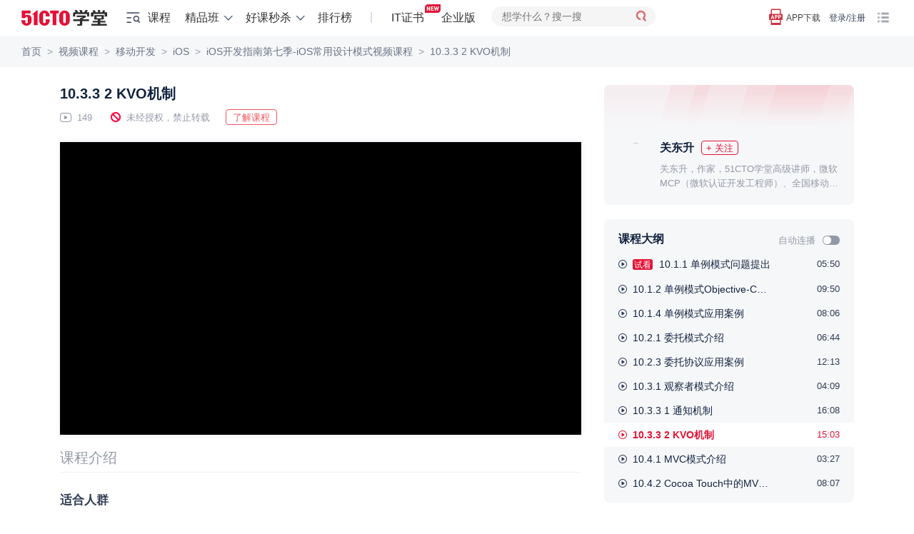

--- FILE ---
content_type: text/html; charset=UTF-8
request_url: https://edu.51cto.com/lesson/115629.html
body_size: 37763
content:
<!DOCTYPE html><html lang="zh-CN"><head><meta name="renderer" content="webkit"><meta charset="UTF-8"><meta name="viewport" content="width=device-width, initial-scale=1"><meta name="csrf-param" content="_csrf"><meta name="csrf-token" content="-A9xDNZzgUNrwO5U_MIt1MEq5iNMOeNbGaQcJb6P1zKK_tCkDuJEv0UaJQRhAnY3T8LOPgHRRSWlBOEqLcwQ9Q=="><title>10.3.3 2 KVO机制-51CTO学堂</title><meta name="keywords" content="iOS"><meta name="description" content="51CTO学堂为您提供10.3.3 2 KVO机制-51CTO学堂iOS开发指南第七季-iOS常用设计模式视频课程等各种IT领域实战培训课程视频及精品班培训课程"><!-- dns prefetch --><meta http-equiv="x-dns-prefetch-control" content="on"><link rel="preconnect" href="https://cdn.51cto.com/"><link rel="dns-prefetch" href="https://cdn.51cto.com/"><link rel="preconnect" href="https://static2.51cto.com/"><link rel="dns-prefetch" href="https://static2.51cto.com/"><link rel="preconnect" href="https://s2.51cto.com/"><link rel="dns-prefetch" href="https://s2.51cto.com/"><!-- preload --><link rel="preload" as="image" href="https://s2.51cto.com/images/100/base/empty.png?x-oss-process=image/format,webp/ignore-error,1"><link href="https://s5-edu.51cto.com/edu/edu-static/output/css/center/frontend/async_css_base.min.css?v=5abb941ea1" rel="stylesheet"><link href="https://s5-edu.51cto.com/edu/edu-static/output/css/center/frontend/lesson-video-base.min.css?v=968e15545e" rel="stylesheet"><link href="https://s5-edu.51cto.com/edu/edu-static/output/css/center/frontend/video-ali.min.css?v=58f952b599" rel="stylesheet"><link href="https://s5-edu.51cto.com/edu/edu-static/common/css/custom-progress/index.min.css?v=818b81faaf" rel="stylesheet"><script type="application/ld+json" data-hid="timeFactor">
        {"@context":"https:\/\/ziyuan.baidu.com\/contexts\/cambrian.jsonld","@id":"https:\/\/edu.51cto.com\/lesson\/115629.html","title":"10.3.3 2 KVO\u673a\u5236-51CTO\u5b66\u5802","description":"51CTO\u5b66\u5802\u4e3a\u60a8\u63d0\u4f9b10.3.3 2 KVO\u673a\u5236-51CTO\u5b66\u5802iOS\u5f00\u53d1\u6307\u5357\u7b2c\u4e03\u5b63-iOS\u5e38\u7528\u8bbe\u8ba1\u6a21\u5f0f\u89c6\u9891\u8bfe\u7a0b\u7b49\u5404\u79cdIT\u9886\u57df\u5b9e\u6218\u57f9\u8bad\u8bfe\u7a0b\u89c6\u9891\u53ca\u7cbe\u54c1\u73ed\u57f9\u8bad\u8bfe\u7a0b","pubDate":"2016-07-29T17:37:50","upDate":"2026-01-19T17:56:06"}    </script></head><body><div class="breadcrumb-nav"><p class="Page play-nav"><a href="https://edu.51cto.com/" shence-data="1" target="_blank">首页</a><span class="delimiter">&gt;</span><a href="https://edu.51cto.com/courselist/index.html" shence-data="2" target="_blank">视频课程</a><span class="delimiter">&gt;</span><a href="https://edu.51cto.com/courselist/34.html" shence-data="3" target="_blank">移动开发</a><span class="delimiter">&gt;</span><a href="https://edu.51cto.com/courselist/37.html" shence-data="3" target="_blank">iOS</a><span class="delimiter">&gt;</span><a href="https://edu.51cto.com/course/6667.html" shence-data="3" target="_blank">iOS开发指南第七季-iOS常用设计模式视频课程</a><span class="delimiter">&gt;</span><a shence-data="3" href="javascript:;">10.3.3 2 KVO机制</a></p></div><div class="main-container"><div class="left-container"><div class="top-box"><h1 class="title font-size-20 ellipsis">
        10.3.3 2 KVO机制    </h1><div class="course-other"><span class="margin-right-22 font-size-13 color-929 icon-playnum">
            149        </span><span class="margin-right-22 font-size-13 color-929 icon-stop">未经授权，禁止转载</span><button class="red-btn margin-right-15 down-data-btn" data-url="https://edu.51cto.com/course/6667.html">下载资料</button><a class="red-btn cur-pointer go-position-courseintro margin-right-15" href="javascript:;">了解课程</a></div></div><div class="course-center-layout video" id="courseCenter" word-type="0"><div class="js-box-wrap course-video-wrap VideoPlay videoMinHeight-266"><div class="player-other-toolbox"></div><!-- 已购买 || 试看 || 75s切片视频 || (已登录 && 限时免费) --><input type="hidden" value="https://static2.51cto.com/edu/" id="HTTP_ROOT"/><div class="center-player-puase"></div></div></div><div id="app"
    data-lesson-id="115629"
    data-course-id="6667"
    data-user-id=""
    data-is-play=""
    data-lecturer-id="701759"
    data-is-stop-play=""
    data-is-collect=""
    data-page-type="lesson"
    data-is-liked=""
    data-is-freecourse="0"
    data-is-answer=""
    data-video-id=""
    cur-creator=""
    data-is-stop-answer="0"
    ><div v-cloak><!--互动区--><div class="flex-vcenter justify-between interact-box"><div class="flex-vcenter no-shrink"><!--点赞--><a v-if="pageType != 'lesson'"
            class="flex-vcenter item-interact margin-right-40"
            :class="{'active': interaction.likeStatus == 1}"
            href="javascript:;"
            @click="setLikeClick"><i class="icon-like"></i>{{ interaction.likeNum == 0 ? (pageType === 'video' ? '抢首赞' : '点赞') : formatNumber(interaction.likeNum)  }}
        </a><!--收藏--><a href="javascript:;" class="flex-vcenter item-interact margin-right-40" :class="{'active': interaction.collectStatus == 'del'}" @click="setCollectClick"><i class="icon-collect"></i>{{ interaction.collectionNum == 0 ? '收藏' : formatNumber(interaction.collectionNum) }}
        </a><!--讨论--><a class="flex-vcenter item-interact margin-right-40" @click="discussClick" href="javascript:;"><i class="icon-talk"></i>{{ interaction.discussNum == 0 ? (pageType === 'video' ? '抢沙发' : '讨论') : formatNumber(interaction.discussNum) }}
        </a><!--分享--><a class="flex-vcenter item-interact interact-share" href="javascript:;"><i class="icon-share"></i>分享
            <div class="share-content"><div class="con"><img :src="shareCode" class="qrcode"><p>打开微信、微博、QQ </p><p>扫描二维码,即可分享</p></div></div></a></div><div class="flex-vcenter no-shrink"><!--提问--><a href="javascript:;" class="flex-vcenter item-interact-right margin-right-24" v-if="isPlay && isAnswer > 0  && isStopAnswer!=1" @click="handlQAClick"><i class="icon-qa"></i> 提问
        </a><!--笔记--><template v-if="pageType == 'lesson'"><a v-if="!(!isPlay && interaction.noteNum == 0)"
                class="flex-vcenter item-interact-right video-note-inner"
                @click="handlNoteClick"><i class="icon-note"></i> {{ interaction.noteNum > 0 ? interaction.noteNum + '篇笔记' : '记笔记' }}
            </a></template><a v-else
            href="javascript:;"
            class="flex-vcenter item-interact-right video-note-inner"
            @click="handlNoteClick"><i class="icon-note"></i> {{ interaction.noteNum > 0 ? interaction.noteNum + '篇笔记' : '记笔记' }}
        </a><!--离线--><a href="javascript:;" class="flex-vcenter item-interact-right margin-left-24 interact-outline" v-if="pageType != 'lesson'"><i class="icon-outline"></i> 离线观看
            <div class="outline-content"><div class="con"><img src="https://s2.51cto.com/edu/edu_center/logos/downapp.png" class="qrcode"><p>下载学堂APP</p><p>缓存视频离线看</p></div></div></a><!--更多 报告问题--><div class="flex-vcenter margin-left-12 interact-more" v-if="pageType == 'lesson' || userId"><i class="icon-more"></i><div class="more-content"><div class="con"><a v-if="userId"
                        href="javascript:;"
                        class="flex-vcenter item-interact-right feedbackError zhiCustomBtn"
                        :class="{'margin-bottom-8': pageType == 'lesson'}"
                        id="feedbackError1"><i class="icon-feedback"></i> 报告问题
                    </a><!--离线--><a href="javascript:;" class="flex-vcenter item-interact-right interact-outline" v-if="pageType == 'lesson'"><i class="icon-outline"></i> 离线观看
                        <div class="outline-content"><div class="con"><img src="https://s2.51cto.com/edu/edu_center/logos/downapp.png" class="qrcode"><p>下载学堂APP</p><p>缓存视频离线看</p></div></div></a></div></div></div></div></div></div><!--标签--><div class="video-digest ellipsis2 mb10"></div><div class="tab-bar-box"><!--tabbar--><div class="display-flex" id="playTabBar"><div v-if="!isPlay"
            class="item"
            :class="{'cur': (currentTabbar == 'courseintro' || !currentTabbar)}"
            @click="currentTabbar = 'courseintro'"><span class="tab-text">课程介绍</span></div><div class="item" :class="{'cur': currentTabbar == 'discuss'}" @click="currentTabbar = 'discuss'" v-cloak><span class="tab-text">讨论</span><span class="num">{{interaction.discussNum ? '(' + interaction.discussNum + ')' : ''}}</span></div></div></div><div class="tabcontswrap"><!-- 课程介绍 --><div v-show="currentTabbar == 'courseintro'"><div class="course-infobox"><div class="inwrap"><div class="mini" id="course-info-who"><div class="infobox-title">适合人群</div><div class="bank">iOS初学者 对iOS开发感兴趣人员</div></div><div class="mini" id="course-info-target"><div class="infobox-title">你将会学到</div><div class="bank">iOS开发指南第七季-iOS常用设计模式</div></div><div class="mini" id="course-info-dec"><div class="infobox-title">课程简介</div><div class="bank"><p><span class="s1">一提设计模式感觉很高大上，很高深莫测，其实</span><span class="s2">iOS</span><span class="s1">中的设计模式并没有那么可怕，本课程主要介绍了</span><span class="s2">iOS</span><span class="s1">开发中常用的单例模式，委托模式，观察者模式，</span><span class="s2">MVC</span><span class="s1">模式，并且详细介绍了每种模式的实现原理以及通过具体案例实现来理解各种设计模式。</span></p></div></div><div class="tgbg"></div></div><div class="tc togbtn mt30"><span>展开更多</span></div></div></div><div v-cloak><!--讨论--><div class="padding-top-20" v-show="currentTabbar == 'discuss'"><!--讨论--><div class="reply-warp"><div class="main-reply-box" id="mainReplyBox"><div class="flex-vcenter justify-between reply-box" :class="{'box-active': isfocus || replayContent.length > 0}"><div class="reply-box-warp"><textarea v-model.trim="replayContent"
                        class="reply-box-textarea"
                        :class="{'send-active': replayContent.length > 0}"
                        :placeholder="interaction.comment_score ? '你可以向大家提问，或分享学习心得，发布讨论可获得'+interaction.comment_score+'学分' : '你可以向大家提问，或分享学习心得'"
                        @focus="setFocus"
                        @blur="isfocus = false"
                        maxlength="500"></textarea></div><div class="flex-center reply-box-send cur-pointer" @click="sendReplyClick"><div class="send-text">发布</div></div></div></div><div class="reply-list" v-if="listStatus == 'loading'" v-infinite-scroll="moreReply"><div class="reply-item" v-for="(item, index) in replyList" :key="'reply'+index"><div class="root-reply-container"><div class="root-reply-avatar"><img :src="item.user.avatar" alt="头像"></div><div class="content-warp margin-bottom-15"><p class="margin-bottom-10 font-size-13 color-939">
                            {{ item.user.nick_name }}
                            <span :class="item.user.identity" v-if="item.user.identity">{{ EROLE_NAME[item.user.identity] }}</span></p><div class="font-size-15 color-112"><span v-if="item.is_top == 1" class="flex-center topping">置顶</span><span v-if="item.comment_type == 'note'" class="flex-center note">笔记</span><template v-if="item.comment_type == 'note'"><span class="text-content" v-text="noteContent(item.content)"></span><span v-if="item.content.length > noteContentLength"
                                    class="color-CE3 cur-pointer"
                                    @click="openNoteDetialClick(item.third_id)">展开</span></template><div class="text-content" v-else v-text="item.content"></div></div><div v-if="item.imgs && item.imgs.length > 0" class="flex-vcenter inner-imgs"><img :src="img" alt="讨论图" v-for="img in item.imgs" /></div></div><div class="root-reply-time font-size-13 color-939"><span class="margin-right-30">{{ item.create_time }}</span><span @click="likeClick(item.comment_id, index)"
                            class="like margin-right-30 cur-pointer"
                            :class="{'liked': item.is_like}">{{ Number(item.like_count) || '' }}</span><span class="replay-btn" @click="replayClick(item.comment_id, item.user.nick_name)">回复</span><div class="reply-operation-warp" v-if="item.del_role == 1 || item.top_role == 1"><i class="more" @click="operationMoreClick(item.comment_id)"></i><ul v-show="operationAciveIds.indexOf(item.comment_id) > -1 && rootOperationShow"
                                @mouseleave="operationMoreClick(item.comment_id)"
                                class="operation-list"><li v-if="item.del_role == 1"
                                    @click="deleteReplayClick(item.comment_id)"
                                    class="flex-vcenter operation-option"><span class="option-title">删除</span><div v-if="deleteActiveIds.indexOf(item.comment_id) > -1"
                                        class="delete-reply-modal"><p>是否确认删除?</p><div class="flex-center delete-reply-btn"><div class="flex-center comfirm-delete" @click.stop="comfirmDel(index, item.comment_id)">确认</div><div class="cancel-delete cursor-pointer" @click.stop="cancelDeleteReplayClick(item.comment_id)">取消</div></div></div></li><li class="flex-vcenter operation-option" v-if="item.top_role == 1" @click="doToppingClick(item)"><span class="option-title">{{ item.is_top == 1 ? '取消置顶' : '置顶'}}</span><div v-if="topActiveIds.indexOf(item.comment_id) > -1"
                                        class="top-reply-modal"><p>已有置顶的讨论，是否替换已有的置顶？</p><div class="flex-center top-reply-btn"><div class="flex-center comfirm-top" @click.stop="comfirmTop(item.comment_id)">确认</div><div class="cancel-top cursor-pointer" @click.stop="cancelTopReplayClick(item.comment_id)">取消</div></div></div></li></ul></div></div></div><div class="sub-reply-container"><div class="flex margin-bottom-5" v-if="item.tag.length > 0"><span class="flex-center item-tag" :class="tag.type" v-for="(tag, tagindex) in item.tag" :key="tagindex">{{ tag.text}}</span></div><div class="sub-reply-list"><div class="sub-reply-item" v-for="(subitem, subindex) in showReplyList(item.childReplayList, item.childNum)" :key="'sub' + subindex"><div class="sub-reply-avatar"><img :src="subitem.user.avatar" alt="头像"></div><div class="reply-content-container sub-reply-content margin-bottom-15"><span class="sub-user-name">{{ subitem.user.nick_name }}</span><span :class="subitem.user.identity" v-if="subitem.user.identity">{{ EROLE_NAME[subitem.user.identity] }}</span><template v-if="subitem.receive_user">
                                    回复
                                    <span class="sub-user-name">{{ subitem.receive_user.nick_name }}</span><span :class="subitem.receive_user.identity" v-if="subitem.receive_user.identity">{{ EROLE_NAME[subitem.receive_user.identity] }}</span>
                                    :
                                </template><span class="margin-left-5" v-text="subitem.content"></span></div><div class="sub-reply-time font-size-13 color-939"><span class="margin-right-30">{{ subitem.create_time }}</span><span @click="likeClick(subitem.comment_id, subindex, index)"
                                    class="like margin-right-30 cur-pointer"
                                    :class="{'liked': subitem.is_like}">{{ Number(subitem.like_count) || '' }}</span><span class="replay-btn margin-right-30" @click="replayClick(subitem.comment_id, subitem.user.nick_name, item.comment_id)">回复</span><div class="delete-reply" v-if="subitem.del_role == 1"><span class="option-title" @click="deleteSubReplayClick(item.comment_id, subitem.comment_id)">删除</span><div class="delete-reply-modal" v-if="deleteSubActiveId == (item.comment_id + '-' + subitem.comment_id)"><p>是否确认删除?</p><div class="flex-center delete-reply-btn"><div class="flex-center comfirm-delete" @click.stop="comfirmDel(subindex, subitem.comment_id, index)">确认</div><div class="cancel-delete cursor-pointer" @click.stop="deleteSubActiveId = ''">取消</div></div></div></div></div></div><div class="view-more color-939 font-size-13"><template v-if="(!item.page && Number(item.reply_count) > EMAXREPLAY) || (item.complete && item.childNum == EMAXREPLAY)">
                                共{{ item.reply_count }}条回复, <a @click.stop="viewMoreClick(index)">点击查看</a></template><a v-if="!item.complete && item.page" @click="nextPageChildClick(index)">点击查看更多</a><a v-if="item.complete && item.page && (item.childNum != EMAXREPLAY)" @click="retractclick(index)">收起</a></div></div></div><div class="reply-box-container" v-if="replayActiveId == item.comment_id"><div class="flex-vcenter justify-between reply-box" :class="{'box-active': replayActiveFocus || replayActiveContent.length > 0}"><div class="reply-box-warp"><textarea
                                ref="replayActiveInput"
                                v-model.trim="replayActiveContent"
                                :placeholder="replayName"
                                class="reply-box-textarea"
                                :class="{'send-active': replayActiveContent.length > 0}"
                                @focus="replayActiveFocus = true"
                                @blur="replayActiveFocus = false"
                                maxlength="500"></textarea></div><div class="flex-center reply-box-send cur-pointer" @click="sendChildReply(index)"><div class="send-text">发布</div></div></div></div></div></div><div class="empty" v-if="listStatus == 'empty'">{{pageType === 'video' ? '讨论区抢占沙发，可获得双倍学分' :'讨论区空空如也，你来讲两句~'}}</div><div class="loading" v-if="loading"></div><div class="login-limit-mask" v-if="!userId && replyList.length == 5"><div class="login-mask"></div><div class="flex-center login-prompt font-size-15 color-112" @click="loginClick">登录后查看全部讨论 <span class="color-CE3">登录/注册</span></div></div><!-- 底部浮动评论框 --><div class="fixed-reply-box" v-if="fixedReplyBox"><div class="flex-vcenter justify-between reply-box" :class="{'box-active': isFixedFocus || fixedReplayContent.length > 0}"><div class="reply-box-warp"><textarea v-model.trim="fixedReplayContent"
                        class="reply-box-textarea"
                        :class="{'send-active': fixedReplayContent.length > 0}"
                        :placeholder="interaction.comment_score ? '你可以向大家提问，或分享学习心得，发布讨论可获得'+interaction.comment_score+'学分' : '你可以向大家提问，或分享学习心得'"
                        @focus="setFixedFocus"
                        @blur="isFixedFocus = false"
                        maxlength="500"></textarea></div><div class="flex-center reply-box-send cur-pointer" @click="sendFixedReplyClick"><div class="send-text">发布</div></div></div></div></div></div><div class="tips-pop" v-if="tips.show">{{tips.text}}</div></div></div><!--笔记--><div v-cloak><!--笔记--><div id="dragNoteHeader" class="resizable-component note-pc" v-show="noteShow"><div class="note-container"><div class="flex-vcenter note-header" :class="{'wihte-bg': !noteListShow, 'justify-between' : noteListShow}" @mousedown="dragMove($event, dragNoteElement)"><span class="back" v-if="!noteListShow" @click="backToList"></span><span class="note-title font-size-16 color-313 font-weight-600" v-if="!noteListShow">
                {{ noteHeaderTitle }}
            </span><span class="font-size-16 color-313 font-weight-600" v-if="noteListShow">笔记</span><span class="flex-center note-operation" v-if="isPlay && takeNotes && noteListShow" @click="editNote">{{ hasMyNote ? '我的笔记' : '记笔记' }}</span><span class="close-note" @click="closeNoteBoxClick"></span></div><div class="note-content" ><div class="list-wrap"  v-show="noteListShow" @scroll="nodelistScroll($event)"><div class="note-list"><div v-if="isPlay"
                        class="flex-vcenter list-note-operation"
                        @click="editNote"><span class="font-size-16 color-fff font-weight-400">{{ hasMyNote ? '我的笔记' : '记笔记' }}</span></div><div class="note-card-container"><div v-for="(item,index) in noteList"
                            :key="'note' + index"
                            class="note-card"
                            @click="nodeDetailClick(item)"><div class="flex-vcenter user-info margin-bottom-10"><div class="user-avatar"><img :src="item.face_url" alt="头像" /></div><span class="font-size-13 color-939 user-name">{{ item.username }}</span></div><div class="card-content margin-bottom-10 font-size-15 color-313 ellipsis3" v-text="item.content"></div><div class="note-info"><span class="flex-center excellent-note" v-if="item.hot == 1">优质笔记</span><div class="update-note-time font-size-13 color-939">更新于：{{ $dayjs.formate('YYYY-MM-DD HH:mm:ss', item.last_uptime*1000) }}</div></div></div></div></div><div class="loading" v-if="noteLoading"></div></div><!-- 笔记详情 --><div class="note-detail" v-if="detail.show"><div class="flex-vcenter note-detail-up"><div class="user-avatar"><img :src="detail.face_url" alt="头像" /></div><span class="font-size-13 color-939 user-name">{{ detail.username }}</span></div><div class="detail-innter" v-text="detail.content"></div></div><!-- 记笔记 --><div class="note-editor" v-if="noteEditor.show"><p class="text-top font-size-13 color-939">公开笔记对他人可见，有机会被管理员评为“优质笔记”</p><div class="editbox-note"><textarea
                    v-model.trim="noteEditor.content"
                    :placeholder="'开始记笔记，公开笔记可获得'+interaction.note_score+'学分，被评为优质笔记可额外获得'+interaction.good_note_score+'学分'"
                    maxlength="2000"></textarea><p class="prompt font-size-13 color-939">{{ noteEditor.content.length }}/2000</p></div><div class="flex-vcenter justify-between edit-operation"><div class="opennote-operation"><input type="checkbox" class="checkbox-input" v-model="noteEditor.open"><span class="checbox-inner"></span>
                        公开笔记
                    </div><span class="flex-center note-save-btn" @click="saveNoteClick">保存</span></div></div></div></div></div></div><!--提问--><div v-cloak><!--提问--><div id="dragQAHeader" class="resizable-component qa-pc" v-show="qaShow"><div class="qa-container"><div class="flex-vcenter qa-header wihte-bg" @mousedown="dragMove($event, dragQaElement)"><span class="font-size-16 color-313 font-weight-600">提问</span><span class="close-qa" @click="closeQaBoxClick"></span></div><div class="qa-content" ><div class="qa-editor"><p class="text-top font-size-13 color-939">讲师收到你的提问会尽快为你解答。若选择公开提问，可以获得更多学员的帮助。</p><div class="editbox-qa"><div type="text/plain" id="questionEdit-default"></div></div><div class="flex-vcenter edit-operation"><div class="record-time"><div class="openqa-operation"><input type="checkbox" class="checkbox-input" v-model="qaInfo.cut_time" @change="setRecordTime"><span class="checbox-inner"></span>
                            记录时间点
                        </div><div class="record-icon"></div><div class="record-text font-size-12 color-939">记录提问时视频播放的时间点，便于后续查看</div></div><div class="openqa-operation margin-right-15"><input type="checkbox" class="checkbox-input" v-model="qaInfo.open"><span class="checbox-inner"></span>
                        公开提问
                    </div><span class="flex-center qa-save-btn" @click="saveQaClick">提交</span></div></div></div></div></div></div></div></div><div class="right-container" id="rightContainer"><!-- 课程讲师信息 --><div class="course-infos margin-bottom-20"><div class="price-detail" id="priceDetailRight" price="69.00"></div><div class="lecture padding-top-20"><img src="https://s1.51ctocdn.cn/images/202205/569bde93418baddcd12027158045e951d2fdf0.png" data-url="https://edu.51cto.com/lecturer/701759.html" alt="讲师头像" class="lecture-pic"/><div class="nick-name flex-vcenter margin-left-58"><a href="https://edu.51cto.com/lecturer/701759.html" target="_blank" class="color-112 font-size-16 font-weight-600" style="flex-shrink: 0; max-width: 110px; overflow: hidden; word-break: keep-all;">关东升</a><button class="just-flow flex-center margin-left-10 flow-wechat common-flow-wechat" style="flex-shrink: 0;" lecid="701759" data-key="lec_info_index" btntxt="+ 关注">+ 关注</button></div><div class="desc margin-left-58 ellipsis2"><a href="https://edu.51cto.com/lecturer/701759.html" target="_blank" class="color-929">关东升，作家，51CTO学堂高级讲师，微软MCP（微软认证开发工程师）、全国移动终端讲师等。18年教学经验：
教授近万名学员，近期为中国移动、中国联通、南方航空、中石油、工商银行、平安银行和天津港务局等企事业单位授课。
26年项目经验：
参与设计和开发北京市公交一卡通百亿级大型项目；发国家农产品追溯系统；网络游戏《神农诀》；酒店预订系统的iOS客户端开发和金融系统微博客户端开发。
著有50本多本IT图书：
主要畅销书有《漫画Java》、《趣玩Python自动化办公真简单》、《看漫画学Python》、《Java从小白到大牛》和《Kotlin从小白到大牛》、《Python从小白到大牛》、《Android从小白到大牛Kotlin版》和《iOS开发指南 从零基础到App Store上架》。</a></div></div></div><!--课程大纲--><div class="common-right-bg-style outline-box-wrap"><div class="flex-vcenter justify-between padding-right-20"><p class="padding-left-20 margin-bottom-2 color-112 font-size-16 font-weight-600">课程大纲</p><div class="flex-vcenter"><span class="font-size-13 color-929">自动连播</span><div class="episodic lesson-auto-play " auto-play-status=""></div></div></div><div class="section-list-scroll" tabindex="0"><div><ul id="lessonlistWrap"><li class="lesson  login-register-sensors" platform_X="1" page_type_X="9" banner_name_X="17" data-chapterid="0" title="10.1.1 单例模式问题提出"><a sourceUrl="https://edu.51cto.com/lesson/115622.html" href="javascript:;" class="clearfix2" title="10.1.1 单例模式问题提出"><i class="icon icon-type-1 fl"></i><span class="sort fl">1</span><div class="titles ellipsis type-1"><span class="lk study_center__lk">试看</span>
                                                                                                                10.1.1 单例模式问题提出                                </div><div class="living-animate fl"><span class="living-1"></span><span class="living-2"></span><span class="living-3"></span><span class="living-4"></span></div><span class="time fr font-size-13 color-313">05:50</span></a></li><li class="lesson  login-register-sensors" platform_X="1" page_type_X="9" banner_name_X="17" data-chapterid="0" title="10.1.2 单例模式Objective-C实现原理"><a sourceUrl="https://edu.51cto.com/lesson/115623.html" href="javascript:;" class="clearfix2" title="10.1.2 单例模式Objective-C实现原理"><i class="icon icon-type-1 fl"></i><span class="sort fl">2</span><div class="titles ellipsis type-1">
                                                                                                                                                    10.1.2 单例模式Objective-C实现原理                                </div><div class="living-animate fl"><span class="living-1"></span><span class="living-2"></span><span class="living-3"></span><span class="living-4"></span></div><span class="time fr font-size-13 color-313">09:50</span></a></li><li class="lesson  login-register-sensors" platform_X="1" page_type_X="9" banner_name_X="17" data-chapterid="0" title="10.1.4 单例模式应用案例"><a sourceUrl="https://edu.51cto.com/lesson/115624.html" href="javascript:;" class="clearfix2" title="10.1.4 单例模式应用案例"><i class="icon icon-type-1 fl"></i><span class="sort fl">3</span><div class="titles ellipsis type-1">
                                                                                                                                                    10.1.4 单例模式应用案例                                </div><div class="living-animate fl"><span class="living-1"></span><span class="living-2"></span><span class="living-3"></span><span class="living-4"></span></div><span class="time fr font-size-13 color-313">08:06</span></a></li><li class="lesson  login-register-sensors" platform_X="1" page_type_X="9" banner_name_X="17" data-chapterid="0" title="10.2.1 委托模式介绍"><a sourceUrl="https://edu.51cto.com/lesson/115625.html" href="javascript:;" class="clearfix2" title="10.2.1 委托模式介绍"><i class="icon icon-type-1 fl"></i><span class="sort fl">4</span><div class="titles ellipsis type-1">
                                                                                                                                                    10.2.1 委托模式介绍                                </div><div class="living-animate fl"><span class="living-1"></span><span class="living-2"></span><span class="living-3"></span><span class="living-4"></span></div><span class="time fr font-size-13 color-313">06:44</span></a></li><li class="lesson  login-register-sensors" platform_X="1" page_type_X="9" banner_name_X="17" data-chapterid="0" title="10.2.3 委托协议应用案例"><a sourceUrl="https://edu.51cto.com/lesson/115626.html" href="javascript:;" class="clearfix2" title="10.2.3 委托协议应用案例"><i class="icon icon-type-1 fl"></i><span class="sort fl">5</span><div class="titles ellipsis type-1">
                                                                                                                                                    10.2.3 委托协议应用案例                                </div><div class="living-animate fl"><span class="living-1"></span><span class="living-2"></span><span class="living-3"></span><span class="living-4"></span></div><span class="time fr font-size-13 color-313">12:13</span></a></li><li class="lesson  login-register-sensors" platform_X="1" page_type_X="9" banner_name_X="17" data-chapterid="0" title="10.3.1 观察者模式介绍"><a sourceUrl="https://edu.51cto.com/lesson/115627.html" href="javascript:;" class="clearfix2" title="10.3.1 观察者模式介绍"><i class="icon icon-type-1 fl"></i><span class="sort fl">6</span><div class="titles ellipsis type-1">
                                                                                                                                                    10.3.1 观察者模式介绍                                </div><div class="living-animate fl"><span class="living-1"></span><span class="living-2"></span><span class="living-3"></span><span class="living-4"></span></div><span class="time fr font-size-13 color-313">04:09</span></a></li><li class="lesson  login-register-sensors" platform_X="1" page_type_X="9" banner_name_X="17" data-chapterid="0" title="10.3.3 1 通知机制"><a sourceUrl="https://edu.51cto.com/lesson/115628.html" href="javascript:;" class="clearfix2" title="10.3.3 1 通知机制"><i class="icon icon-type-1 fl"></i><span class="sort fl">7</span><div class="titles ellipsis type-1">
                                                                                                                                                    10.3.3 1 通知机制                                </div><div class="living-animate fl"><span class="living-1"></span><span class="living-2"></span><span class="living-3"></span><span class="living-4"></span></div><span class="time fr font-size-13 color-313">16:08</span></a></li><li class="lesson cur login-register-sensors" platform_X="1" page_type_X="9" banner_name_X="17" data-chapterid="0" title="10.3.3 2 KVO机制"><a sourceUrl="https://edu.51cto.com/lesson/115629.html" href="javascript:;" class="clearfix2" title="10.3.3 2 KVO机制"><i class="icon icon-type-1 fl"></i><span class="sort fl">8</span><div class="titles ellipsis type-1">
                                                                                                                                                    10.3.3 2 KVO机制                                </div><div class="living-animate fl"><span class="living-1"></span><span class="living-2"></span><span class="living-3"></span><span class="living-4"></span></div><span class="time fr font-size-13 color-313">15:03</span></a></li><li class="lesson  login-register-sensors" platform_X="1" page_type_X="9" banner_name_X="17" data-chapterid="0" title="10.4.1 MVC模式介绍"><a sourceUrl="https://edu.51cto.com/lesson/115630.html" href="javascript:;" class="clearfix2" title="10.4.1 MVC模式介绍"><i class="icon icon-type-1 fl"></i><span class="sort fl">9</span><div class="titles ellipsis type-1">
                                                                                                                                                    10.4.1 MVC模式介绍                                </div><div class="living-animate fl"><span class="living-1"></span><span class="living-2"></span><span class="living-3"></span><span class="living-4"></span></div><span class="time fr font-size-13 color-313">03:27</span></a></li><li class="lesson  login-register-sensors" platform_X="1" page_type_X="9" banner_name_X="17" data-chapterid="0" title="10.4.2 Cocoa Touch中的MVC模式"><a sourceUrl="https://edu.51cto.com/lesson/115631.html" href="javascript:;" class="clearfix2" title="10.4.2 Cocoa Touch中的MVC模式"><i class="icon icon-type-1 fl"></i><span class="sort fl">10</span><div class="titles ellipsis type-1">
                                                                                                                                                    10.4.2 Cocoa Touch中的MVC模式                                </div><div class="living-animate fl"><span class="living-1"></span><span class="living-2"></span><span class="living-3"></span><span class="living-4"></span></div><span class="time fr font-size-13 color-313">08:07</span></a></li></ul></div></div></div><!-- 推荐课程 --><div class="new-course-lesson-list"><marquee behavior="slide"></marquee></div><div class="course-list"><a class="flex-vcenter course_info_july" href="https://edu.51cto.com/course/1395.html" target="_blank"><div class="leftimg"><img src="https://s2.51cto.com/wyfs02/M02/2F/64/wKiom1Of8ImAsTmgAAD52VCNyTk825.jpg?x-oss-process=image/format,webp" alt="【全国】苹果Swift语言视频教程闪电入门"><span class="cs_num fr">68课时</span></div><div class="right-info"><div class="text-title margin-bottom-10 ellipsis2">【全国】苹果Swift语言视频教程闪电入门</div><div class="flex-vcenter justify-between no-shrink margin-bottom-10"><div class="num font-size-13 color-939 no-shrink">654783人学习</div><div class="name margin-left-5 font-size-13 color-939 ellipsis">关东升</div></div><div class="flex-vcenter justify-between"><div class="detail"><span class="appraise-start"><i class="star_gray"></i><i class="star_yel" style="width:64.68px"></i></span><span class="score font-size-13 color-939">4.9</span></div><div class="price fontDinBold">
                                                免费                    </div></div></div></a><a class="flex-vcenter course_info_july" href="https://edu.51cto.com/course/744.html" target="_blank"><div class="leftimg"><img src="https://s2.51cto.com/wyfs01/M02/31/C6/wKioJlJzXUeQZFdOAACoeilxoxU117.jpg?x-oss-process=image/format,webp" alt="iOS开发视频教程【基础入门篇】"><span class="cs_num fr">67课时</span></div><div class="right-info"><div class="text-title margin-bottom-10 ellipsis2">iOS开发视频教程【基础入门篇】</div><div class="flex-vcenter justify-between no-shrink margin-bottom-10"><div class="num font-size-13 color-939 no-shrink">548344人学习</div><div class="name margin-left-5 font-size-13 color-939 ellipsis">关东升</div></div><div class="flex-vcenter justify-between"><div class="detail"><span class="appraise-start"><i class="star_gray"></i><i class="star_yel" style="width:58.08px"></i></span><span class="score font-size-13 color-939">4.4</span></div><div class="price fontDinBold">
                                                免费                    </div></div></div></a><a class="flex-vcenter course_info_july" href="https://edu.51cto.com/course/387.html" target="_blank"><div class="leftimg"><img src="https://s2.51cto.com/wyfs02/M00/24/A1/wKiom1NUhVXitFUEAADTwVnBbNI796.jpg?x-oss-process=image/format,webp" alt="iPhone与iPad开发实战-ios经典应用剖析-7大项目实战开发"><span class="cs_num fr">30课时</span></div><div class="right-info"><div class="text-title margin-bottom-10 ellipsis2">iPhone与iPad开发实战-ios经典应用剖析-7大项目实战开发</div><div class="flex-vcenter justify-between no-shrink margin-bottom-10"><div class="num font-size-13 color-939 no-shrink">162257人学习</div><div class="name margin-left-5 font-size-13 color-939 ellipsis">关东升</div></div><div class="flex-vcenter justify-between"><div class="detail"><span class="appraise-start"><i class="star_gray"></i><i class="star_yel" style="width:66px"></i></span><span class="score font-size-13 color-939">5.0</span></div><div class="price fontDinBold">
                                                免费                    </div></div></div></a><a class="flex-vcenter course_info_july" href="https://edu.51cto.com/course/2931.html" target="_blank"><div class="leftimg"><img src="https://s2.51cto.com/wyfs02/M00/58/6D/wKioL1SvnyjiloIsAAGuzoeci5I547.jpg?x-oss-process=image/format,webp" alt="没有苹果电脑也可以学习iOS开发教程"><span class="cs_num fr">9课时</span></div><div class="right-info"><div class="text-title margin-bottom-10 ellipsis2">没有苹果电脑也可以学习iOS开发教程</div><div class="flex-vcenter justify-between no-shrink margin-bottom-10"><div class="num font-size-13 color-939 no-shrink">93469人学习</div><div class="name margin-left-5 font-size-13 color-939 ellipsis">关东升</div></div><div class="flex-vcenter justify-between"><div class="detail"><span class="appraise-start"><i class="star_gray"></i><i class="star_yel" style="width:66px"></i></span><span class="score font-size-13 color-939">5.0</span></div><div class="price fontDinBold">
                                                免费                    </div></div></div></a><a class="flex-vcenter course_info_july" href="https://edu.51cto.com/course/2972.html" target="_blank"><div class="leftimg"><img src="https://s2.51cto.com/wyfs02/M00/58/E3/wKiom1S_d6STWp8jAAHEGkLTdOs238.jpg?x-oss-process=image/format,webp" alt="Swift语言视频教程入门与提高（上）视频课程"><span class="cs_num fr">52课时</span></div><div class="right-info"><div class="text-title margin-bottom-10 ellipsis2">Swift语言视频教程入门与提高（上）视频课程</div><div class="flex-vcenter justify-between no-shrink margin-bottom-10"><div class="num font-size-13 color-939 no-shrink">72338人学习</div><div class="name margin-left-5 font-size-13 color-939 ellipsis">关东升</div></div><div class="flex-vcenter justify-between"><div class="detail"><span class="appraise-start"><i class="star_gray"></i><i class="star_yel" style="width:66px"></i></span><span class="score font-size-13 color-939">5.0</span></div><div class="price fontDinBold">
                                                免费                    </div></div></div></a><a class="flex-vcenter course_info_july" href="https://edu.51cto.com/course/5879.html" target="_blank"><div class="leftimg"><img src="https://s2.51cto.com/images/201604/466dca075436ffff471058b1e43269b764f383.jpg?x-oss-process=image/format,webp" alt="《从零开始学Swift》同步练习题解析"><span class="cs_num fr">25课时</span></div><div class="right-info"><div class="text-title margin-bottom-10 ellipsis2">《从零开始学Swift》同步练习题解析</div><div class="flex-vcenter justify-between no-shrink margin-bottom-10"><div class="num font-size-13 color-939 no-shrink">63323人学习</div><div class="name margin-left-5 font-size-13 color-939 ellipsis">关东升</div></div><div class="flex-vcenter justify-between"><div class="detail"><span class="appraise-start"><i class="star_gray"></i><i class="star_yel" style="width:63.36px"></i></span><span class="score font-size-13 color-939">4.8</span></div><div class="price fontDinBold">
                                                会员免费                    </div></div></div></a><a class="flex-vcenter course_info_july" href="https://edu.51cto.com/course/742.html" target="_blank"><div class="leftimg"><img src="https://s2.51cto.com/wyfs01/M02/31/AD/wKioOVJzQ-CzMdhDAACh_fjPdEE631.jpg?x-oss-process=image/format,webp" alt="Objective-C编程基础视频课程"><span class="cs_num fr">25课时</span></div><div class="right-info"><div class="text-title margin-bottom-10 ellipsis2">Objective-C编程基础视频课程</div><div class="flex-vcenter justify-between no-shrink margin-bottom-10"><div class="num font-size-13 color-939 no-shrink">55942人学习</div><div class="name margin-left-5 font-size-13 color-939 ellipsis">关东升</div></div><div class="flex-vcenter justify-between"><div class="detail"><span class="appraise-start"><i class="star_gray"></i><i class="star_yel" style="width:64.68px"></i></span><span class="score font-size-13 color-939">4.9</span></div><div class="price fontDinBold">
                                                ￥49.00                    </div></div></div></a><a class="flex-vcenter course_info_july" href="https://edu.51cto.com/course/925.html" target="_blank"><div class="leftimg"><img src="https://s2.51cto.com/wyfs01/M02/51/5D/wKioOVLY7FOAGRT9AACPSKsmtb0643.jpg?x-oss-process=image/format,webp" alt="iOS开发视频教程【高端公开课系列】"><span class="cs_num fr">9课时</span></div><div class="right-info"><div class="text-title margin-bottom-10 ellipsis2">iOS开发视频教程【高端公开课系列】</div><div class="flex-vcenter justify-between no-shrink margin-bottom-10"><div class="num font-size-13 color-939 no-shrink">37028人学习</div><div class="name margin-left-5 font-size-13 color-939 ellipsis">关东升</div></div><div class="flex-vcenter justify-between"><div class="detail"><span class="appraise-start"><i class="star_gray"></i><i class="star_yel" style="width:66px"></i></span><span class="score font-size-13 color-939">5.0</span></div><div class="price fontDinBold">
                                                免费                    </div></div></div></a></div></div></div><header class="Header3 white "><nav class="Page"><ul><li class="fl logo"><a href="/" rel="nofollow" style="height: 50px;"><img class="bottom_logo_pic_new" src="https://s2.51cto.com/edu/edu_center/logos/logo5.png" width="120" height="22" alt="logo" style="top: 6px" /></a></li><li class="fl hasMore classify"><a href="https://edu.51cto.com/courselist/index-f1.html?utm_source=topbar" target="_blank" rel="nofollow"><i class="icon-left"></i>课程
                    </a><div class="more-course-list disp-n"><ul class="course-list-new"><li class="item"><div class="item-content"><a class="name" href="https://edu.51cto.com/courselist/327.html" target="_blank">云原生</a>
            /<a class="name" href="https://edu.51cto.com/courselist/66.html" target="_blank">K8s</a>
            /<a class="name" href="https://edu.51cto.com/courselist/61.html" target="_blank">云计算</a>
            /<a class="name" href="https://edu.51cto.com/courselist/328.html" target="_blank">鸿蒙</a></div><div class="right-more"><ul class="top-attention clearfix2"><li class="path"><a href="https://edu.51cto.com/topiclist" target="_blank"><i></i>专题套餐</a></li><li class="rank"><a href="https://edu.51cto.com/ranking/index.html" target="_blank"><i></i>排行榜</a></li><li class="seckill"><a href="https://edu.51cto.com/center/activity/index/day-seckill" target="_blank"><i></i>好课秒杀</a></li><li class="vip"><a href="https://home.51cto.com/members/in-fo" target="_blank" rel="nofollow"><i></i>VIP会员</a></li></ul><dl class="right-more-detail detail_left_yunwei"><dt class="main-name"><a href="https://edu.51cto.com/courselist/327.html" target="_blank">云原生</a></dt><dd class="other-name"><p><a href="https://edu.51cto.com/courselist/66.html" target="_blank">K8s<i class="hot"></i></a><em>|</em><a href="https://edu.51cto.com/courselist/329.html" target="_blank">Docker</a><em>|</em><a href="https://edu.51cto.com/courselist/330.html" target="_blank">DevOps</a><em>|</em><a href="https://edu.51cto.com/courselist/331.html" target="_blank">微服务</a><em>|</em><a href="https://edu.51cto.com/courselist/350.html" target="_blank">CKS认证</a><em>|</em><a href="https://edu.51cto.com/courselist/351.html" target="_blank">CKA认证</a></p></dd><dt class="main-name"><a href="https://edu.51cto.com/courselist/61.html" target="_blank">云计算</a></dt><dd class="other-name"><p><a href="https://edu.51cto.com/courselist/352.html" target="_blank">AWS认证</a><em>|</em><a href="https://edu.51cto.com/courselist/326.html" target="_blank">OpenStack</a><em>|</em><a href="https://edu.51cto.com/courselist/81.html" target="_blank">虚拟化<i class="hot"></i></a><em>|</em><a href="https://edu.51cto.com/courselist/63.html" target="_blank">云平台<i class="hot"></i></a><em>|</em><a href="https://edu.51cto.com/courselist/339.html" target="_blank">阿里云认证</a></p></dd><dt class="main-name"><a href="https://edu.51cto.com/courselist/328.html" target="_blank">鸿蒙</a></dt><dd class="other-name"><p><a href="https://edu.51cto.com/courselist/322.html" target="_blank">应用开发<i class="new"></i></a><em>|</em><a href="https://edu.51cto.com/courselist/321.html" target="_blank">设备开发</a><em>|</em><a href="https://edu.51cto.com/courselist/333.html" target="_blank">框架语言</a></p></dd></dl></div></li><li class="item"><div class="item-content"><a class="name" href="https://edu.51cto.com/courselist/340.html" target="_blank">DeepSeek</a>
            /<a class="name" href="https://edu.51cto.com/courselist/341.html" target="_blank">大模型</a>
            /<a class="name" href="https://edu.51cto.com/courselist/343.html" target="_blank">Agent</a>
            /<a class="name" href="https://edu.51cto.com/courselist/344.html" target="_blank">提示词</a></div><div class="right-more"><ul class="top-attention clearfix2"><li class="path"><a href="https://edu.51cto.com/topiclist" target="_blank"><i></i>专题套餐</a></li><li class="rank"><a href="https://edu.51cto.com/ranking/index.html" target="_blank"><i></i>排行榜</a></li><li class="seckill"><a href="https://edu.51cto.com/center/activity/index/day-seckill" target="_blank"><i></i>好课秒杀</a></li><li class="vip"><a href="https://home.51cto.com/members/in-fo" target="_blank" rel="nofollow"><i></i>VIP会员</a></li></ul><dl class="right-more-detail "><dt class="main-name"><a href="https://edu.51cto.com/courselist/340.html" target="_blank">AIGC大模型</a></dt><dd class="other-name"><p><a href="https://edu.51cto.com/courselist/343.html" target="_blank">DeepSeek/Agent/RAG<i class="new"></i><i class="hot"></i></a><em>|</em><a href="https://edu.51cto.com/courselist/341.html" target="_blank">预训练/微调/transformer/算法算力</a><em>|</em><a href="https://edu.51cto.com/courselist/345.html" target="_blank">AI绘画/视频/Sora</a><em>|</em><a href="https://edu.51cto.com/courselist/344.html" target="_blank">prompt工程</a></p></dd><dt class="main-name"><a href="https://edu.51cto.com/courselist/195.html" target="_blank">AI人工智能</a></dt><dd class="other-name"><p><a href="https://edu.51cto.com/courselist/198.html" target="_blank">深度学习</a><em>|</em><a href="https://edu.51cto.com/courselist/250.html" target="_blank">机器学习</a><em>|</em><a href="https://edu.51cto.com/courselist/200.html" target="_blank">NLP自然语言处理</a><em>|</em><a href="https://edu.51cto.com/courselist/320.html" target="_blank">计算机视觉</a><em>|</em><a href="https://edu.51cto.com/courselist/252.html" target="_blank">语音识别</a><em>|</em><a href="https://edu.51cto.com/courselist/197.html" target="_blank">人工智能</a></p></dd></dl></div></li><li class="item"><div class="item-content"><a class="name" href="https://edu.51cto.com/courselist/286.html" target="_blank">安全</a>
            /<a class="name" href="https://edu.51cto.com/courselist/300.html" target="_blank">渗透测试</a>
            /<a class="name" href="https://edu.51cto.com/courselist/1.html " target="_blank">网络技术</a>
            /<a class="name" href="https://edu.51cto.com/courselist/144.html" target="_blank">物联网</a></div><div class="right-more"><ul class="top-attention clearfix2"><li class="path"><a href="https://edu.51cto.com/topiclist" target="_blank"><i></i>专题套餐</a></li><li class="rank"><a href="https://edu.51cto.com/ranking/index.html" target="_blank"><i></i>排行榜</a></li><li class="seckill"><a href="https://edu.51cto.com/center/activity/index/day-seckill" target="_blank"><i></i>好课秒杀</a></li><li class="vip"><a href="https://home.51cto.com/members/in-fo" target="_blank" rel="nofollow"><i></i>VIP会员</a></li></ul><dl class="right-more-detail "><dt class="main-name"><a href="https://edu.51cto.com/courselist/286.html" target="_blank">安全</a></dt><dd class="other-name"><p><a href="https://edu.51cto.com/courselist/300.html" target="_blank">渗透测试<i class="hot"></i></a><em>|</em><a href="https://edu.51cto.com/courselist/299.html" target="_blank">系统安全</a><em>|</em><a href="https://edu.51cto.com/courselist/298.html" target="_blank">服务器安全</a><em>|</em><a href="https://edu.51cto.com/courselist/297.html" target="_blank">数据安全</a><em>|</em><a href="https://edu.51cto.com/courselist/296.html" target="_blank">Web安全</a><em>|</em><a href="https://edu.51cto.com/courselist/295.html" target="_blank">安全教育</a><em>|</em><a href="https://edu.51cto.com/courselist/301.html" target="_blank">CTF<i class="new"></i></a></p></dd><dt class="main-name"><a href="https://edu.51cto.com/courselist/1.html" target="_blank">网络技术</a></dt><dd class="other-name"><p><a href="https://edu.51cto.com/courselist/3.html" target="_blank">网络管理</a><em>|</em><a href="https://edu.51cto.com/courselist/70.html" target="_blank">路由交换<i class="hot"></i></a><em>|</em><a href="https://edu.51cto.com/courselist/4.html" target="_blank">网络规划</a></p></dd><dt class="main-name"><a href="https://edu.51cto.com/courselist/144.html" target="_blank">物联网</a></dt><dd class="other-name"><p><a href="https://edu.51cto.com/courselist/292.html" target="_blank">通讯技术</a><em>|</em><a href="https://edu.51cto.com/courselist/116.html" target="_blank">嵌入式开发</a><em>|</em><a href="https://edu.51cto.com/courselist/146.html" target="_blank">单片机</a><em>|</em><a href="https://edu.51cto.com/courselist/235.html" target="_blank">物联网应用</a></p></dd></dl></div></li><li class="item"><div class="item-content"><a class="name" href="https://edu.51cto.com/courselist/78.html" target="_blank">Python</a>
            /<a class="name" href="https://edu.51cto.com/courselist/14.html" target="_blank">Java</a>
            /<a class="name" href="https://edu.51cto.com/courselist/12.html" target="_blank"> C/C++</a>
            /<a class="name" href="https://edu.51cto.com/courselist/27.html" target="_blank">Go语言</a></div><div class="right-more"><ul class="top-attention clearfix2"><li class="path"><a href="https://edu.51cto.com/topiclist" target="_blank"><i></i>专题套餐</a></li><li class="rank"><a href="https://edu.51cto.com/ranking/index.html" target="_blank"><i></i>排行榜</a></li><li class="seckill"><a href="https://edu.51cto.com/center/activity/index/day-seckill" target="_blank"><i></i>好课秒杀</a></li><li class="vip"><a href="https://home.51cto.com/members/in-fo" target="_blank" rel="nofollow"><i></i>VIP会员</a></li></ul><dl class="right-more-detail detail_left_yunwei"><dt class="main-name"><a href="https://edu.51cto.com/courselist/11.html" target="_blank">后端开发</a></dt><dd class="other-name"><p><a href="https://edu.51cto.com/courselist/78.html" target="_blank">Python</a><em>|</em><a href="https://edu.51cto.com/courselist/14.html" target="_blank">Java<i class="hot"></i></a><em>|</em><a href="https://edu.51cto.com/courselist/12.html" target="_blank">C/C++</a><em>|</em><a href="https://edu.51cto.com/courselist/27.html" target="_blank">Go语言</a><em>|</em><a href="https://edu.51cto.com/courselist/25.html" target="_blank">PHP</a><em>|</em><a href="https://edu.51cto.com/courselist/187.html" target="_blank">R语言</a><em>|</em><a href="https://edu.51cto.com/courselist/13.html" target="_blank">.Net</a><em>|</em><a href="https://edu.51cto.com/courselist/313.html" target="_blank">架构设计</a><em>|</em><a href="https://edu.51cto.com/courselist/201.html" target="_blank">少儿编程</a><em>|</em><a href="https://edu.51cto.com/courselist/77.html" target="_blank">开发编程</a></p></dd><dt class="main-name"><a href="https://edu.51cto.com/courselist/287.html" target="_blank">研发管理</a></dt><dd class="other-name"><p><a href="https://edu.51cto.com/courselist/303.html" target="_blank">项目管理<i class="hot"></i></a><em>|</em><a href="https://edu.51cto.com/courselist/304.html" target="_blank">工具/平台</a><em>|</em><a href="https://edu.51cto.com/courselist/305.html" target="_blank">技术管理</a></p></dd><dt class="main-name"><a href="https://edu.51cto.com/courselist/279.html" target="_blank">企业实践院</a></dt><dd class="other-name"><p><a href="https://edu.51cto.com/courselist/281.html" target="_blank">大咖来了</a><em>|</em><a href="https://edu.51cto.com/courselist/283.html" target="_blank">F5Networks</a><em>|</em><a href="https://edu.51cto.com/courselist/324.html" target="_blank">Elastic</a></p></dd></dl></div></li><li class="item"><div class="item-content"><a class="name" href="https://edu.51cto.com/courselist/48.html" target="_blank">Linux</a>
            /<a class="name" href="https://edu.51cto.com/courselist/234.html" target="_blank">自动化运维</a>
            /<a class="name" href="https://edu.51cto.com/courselist/16.html" target="_blank">Oracle</a>
            /<a class="name" href="https://edu.51cto.com/courselist/241.html" target="_blank">测试</a></div><div class="right-more"><ul class="top-attention clearfix2"><li class="path"><a href="https://edu.51cto.com/topiclist" target="_blank"><i></i>专题套餐</a></li><li class="rank"><a href="https://edu.51cto.com/ranking/index.html" target="_blank"><i></i>排行榜</a></li><li class="seckill"><a href="https://edu.51cto.com/center/activity/index/day-seckill" target="_blank"><i></i>好课秒杀</a></li><li class="vip"><a href="https://home.51cto.com/members/in-fo" target="_blank" rel="nofollow"><i></i>VIP会员</a></li></ul><dl class="right-more-detail "><dt class="main-name"><a href="https://edu.51cto.com/courselist/47.html" target="_blank">运维</a></dt><dd class="other-name"><p><a href="https://edu.51cto.com/courselist/48.html" target="_blank">Linux<i class="hot"></i></a><em>|</em><a href="https://edu.51cto.com/courselist/234.html" target="_blank">自动化运维<i class="hot"></i></a><em>|</em><a href="https://edu.51cto.com/courselist/54.html" target="_blank">Windows</a><em>|</em><a href="https://edu.51cto.com/courselist/227.html" target="_blank">运维工具</a><em>|</em><a href="https://edu.51cto.com/courselist/314.html" target="_blank">服务器</a></p></dd><dt class="main-name"><a href="https://edu.51cto.com/courselist/15.html" target="_blank">数据库</a></dt><dd class="other-name"><p><a href="https://edu.51cto.com/courselist/359.html" target="_blank">PostgreSQL<i class="hot"></i></a><em>|</em><a href="https://edu.51cto.com/courselist/16.html" target="_blank">Oracle<i class="hot"></i></a><em>|</em><a href="https://edu.51cto.com/courselist/17.html" target="_blank">MySQL<i class="hot"></i></a><em>|</em><a href="https://edu.51cto.com/courselist/167.html" target="_blank">国产数据库</a><em>|</em><a href="https://edu.51cto.com/courselist/164.html" target="_blank">NoSQL</a><em>|</em><a href="https://edu.51cto.com/courselist/52.html" target="_blank">SQL Server</a><em>|</em><a href="https://edu.51cto.com/courselist/165.html" target="_blank">MongoDB</a></p></dd><dt class="main-name"><a href="https://edu.51cto.com/courselist/241.html" target="_blank">测试</a></dt><dd class="other-name"><p><a href="https://edu.51cto.com/courselist/242.html" target="_blank">性能测试</a><em>|</em><a href="https://edu.51cto.com/courselist/243.html" target="_blank">自动化测试<i class="hot"></i></a><em>|</em><a href="https://edu.51cto.com/courselist/133.html" target="_blank">功能测试</a><em>|</em><a href="https://edu.51cto.com/courselist/246.html" target="_blank">软件测试</a></p></dd></dl></div></li><li class="item"><div class="item-content"><a class="name" href=" https://edu.51cto.com/courselist/120.html" target="_blank">大数据</a>
            /<a class="name" href="https://edu.51cto.com/courselist/195.html" target="_blank">人工智能</a>
            /<a class="name" href="https://edu.51cto.com/courselist/198.html" target="_blank">深度学习</a>
            /<a class="name" href="https://edu.51cto.com/courselist/90.html" target="_blank">办公应用</a></div><div class="right-more"><ul class="top-attention clearfix2"><li class="path"><a href="https://edu.51cto.com/topiclist" target="_blank"><i></i>专题套餐</a></li><li class="rank"><a href="https://edu.51cto.com/ranking/index.html" target="_blank"><i></i>排行榜</a></li><li class="seckill"><a href="https://edu.51cto.com/center/activity/index/day-seckill" target="_blank"><i></i>好课秒杀</a></li><li class="vip"><a href="https://home.51cto.com/members/in-fo" target="_blank" rel="nofollow"><i></i>VIP会员</a></li></ul><dl class="right-more-detail "><dt class="main-name"><a href="https://edu.51cto.com/courselist/120.html" target="_blank">大数据</a></dt><dd class="other-name"><p><a href="https://edu.51cto.com/courselist/289.html" target="_blank">大数据系统</a><em>|</em><a href="https://edu.51cto.com/courselist/290.html" target="_blank">数据可视化</a><em>|</em><a href="https://edu.51cto.com/courselist/291.html" target="_blank">数据挖掘与分析<i class="hot"></i></a><em>|</em><a href="https://edu.51cto.com/courselist/125.html" target="_blank">大数据技术与理论</a></p></dd><dt class="main-name"><a href="https://edu.51cto.com/courselist/195.html" target="_blank">人工智能</a></dt><dd class="other-name"><p><a href="https://edu.51cto.com/courselist/198.html" target="_blank">深度学习<i class="hot"></i></a><em>|</em><a href="https://edu.51cto.com/courselist/250.html" target="_blank">机器学习</a><em>|</em><a href="https://edu.51cto.com/courselist/200.html" target="_blank">NLP</a><em>|</em><a href="https://edu.51cto.com/courselist/320.html" target="_blank">计算机视觉</a><em>|</em><a href="https://edu.51cto.com/courselist/252.html" target="_blank">语音识别</a></p></dd><dt class="main-name"><a href="https://edu.51cto.com/courselist/236.html" target="_blank">区块链</a></dt><dd class="other-name"><p><a href="https://edu.51cto.com/courselist/294.html" target="_blank">基本原理</a><em>|</em><a href="https://edu.51cto.com/courselist/353.html" target="_blank">DApp应用开发</a><em>|</em><a href="https://edu.51cto.com/courselist/255.html" target="_blank">智能合约</a><em>|</em><a href="https://edu.51cto.com/courselist/256.html" target="_blank">EOS应用</a></p></dd><dt class="main-name"><a href="https://edu.51cto.com/courselist/90.html" target="_blank">办公应用</a></dt><dd class="other-name"><p><a href="https://edu.51cto.com/courselist/91.html" target="_blank">Excel</a><em>|</em><a href="https://edu.51cto.com/courselist/93.html" target="_blank">PPT</a><em>|</em><a href="https://edu.51cto.com/courselist/143.html" target="_blank">Word</a><em>|</em><a href="https://edu.51cto.com/courselist/315.html" target="_blank">ERP</a><em>|</em><a href="https://edu.51cto.com/courselist/316.html" target="_blank">企业管理软件</a><em>|</em><a href="https://edu.51cto.com/courselist/222.html" target="_blank">思维导图</a></p></dd></dl></div></li><li class="item"><div class="item-content"><a class="name" href="https://edu.51cto.com/courselist/101.html" target="_blank">大前端开发</a>
            /<a class="name" href="https://edu.51cto.com/courselist/245.html" target="_blank">Vue</a>
            /<a class="name" href="https://edu.51cto.com/courselist/258.html" target="_blank">React</a>
            /<a class="name" href="https://edu.51cto.com/courselist/259.html" target="_blank">Angular</a></div><div class="right-more"><ul class="top-attention clearfix2"><li class="path"><a href="https://edu.51cto.com/topiclist" target="_blank"><i></i>专题套餐</a></li><li class="rank"><a href="https://edu.51cto.com/ranking/index.html" target="_blank"><i></i>排行榜</a></li><li class="seckill"><a href="https://edu.51cto.com/center/activity/index/day-seckill" target="_blank"><i></i>好课秒杀</a></li><li class="vip"><a href="https://home.51cto.com/members/in-fo" target="_blank" rel="nofollow"><i></i>VIP会员</a></li></ul><dl class="right-more-detail "><dt class="main-name"><a href="https://edu.51cto.com/courselist/101.html" target="_blank">前端开发</a></dt><dd class="other-name"><p><a href="https://edu.51cto.com/courselist/103.html" target="_blank">Html/CSS</a><em>|</em><a href="https://edu.51cto.com/courselist/102.html" target="_blank">JavaScript<i class="hot"></i></a><em>|</em><a href="https://edu.51cto.com/courselist/245.html" target="_blank">Vue.js<i class="hot"></i></a><em>|</em><a href="https://edu.51cto.com/courselist/258.html" target="_blank">React.JS<i class="new"></i></a><em>|</em><a href="https://edu.51cto.com/courselist/259.html" target="_blank">Angular</a><em>|</em><a href="https://edu.51cto.com/courselist/190.html" target="_blank">Node.js<i class="new"></i></a><em>|</em><a href="https://edu.51cto.com/courselist/104.html" target="_blank">jQuery</a><em>|</em><a href="https://edu.51cto.com/courselist/260.html" target="_blank">UI框架</a><em>|</em><a href="https://edu.51cto.com/courselist/139.html" target="_blank">跨平台开发框架<i class="new"></i></a><em>|</em><a href="https://edu.51cto.com/courselist/105.html" target="_blank">前端技术</a></p></dd><dt class="main-name"><a href="https://edu.51cto.com/courselist/34.html" target="_blank">移动开发</a></dt><dd class="other-name"><p><a href="https://edu.51cto.com/courselist/86.html" target="_blank">HTML5</a><em>|</em><a href="https://edu.51cto.com/courselist/35.html" target="_blank">Android</a><em>|</em><a href="https://edu.51cto.com/courselist/37.html" target="_blank">iOS</a><em>|</em><a href="https://edu.51cto.com/courselist/142.html" target="_blank">微信开发<i class="new"></i></a></p></dd><dt class="main-name"><a href="https://edu.51cto.com/courselist/126.html" target="_blank">游戏开发</a></dt><dd class="other-name"><p><a href="https://edu.51cto.com/courselist/55.html" target="_blank">Unity3D</a><em>|</em><a href="https://edu.51cto.com/courselist/85.html" target="_blank">Cocos2d-x</a></p></dd></dl></div></li><li class="item"><div class="item-content"><a class="name" href="https://edu.51cto.com/n/wejob/detail/1611?utm_platform=pc&utm_medium=51cto&utm_source=edu&utm_content=xtfl" target="_blank">2026软考</a>
            /<a class="name" href="https://e.51cto.com/training_913.html?utm_platform=pc&utm_medium=51cto&utm_source=edu&utm_content=xtfl" target="_blank">华为</a>
            /<a class="name" href="https://edu.51cto.com/surl=UIHxo" target="_blank">运维开发</a>
            /<a class="name" href="https://edu.51cto.com/center/couponlink/index/coupon?code=eJU8888D" target="_blank">AI辅助编程</a></div><div class="right-more"><ul class="top-attention clearfix2"><li class="path"><a href="https://edu.51cto.com/topiclist" target="_blank"><i></i>专题套餐</a></li><li class="rank"><a href="https://edu.51cto.com/ranking/index.html" target="_blank"><i></i>排行榜</a></li><li class="seckill"><a href="https://edu.51cto.com/center/activity/index/day-seckill" target="_blank"><i></i>好课秒杀</a></li><li class="vip"><a href="https://home.51cto.com/members/in-fo" target="_blank" rel="nofollow"><i></i>VIP会员</a></li></ul><dl class="right-more-detail"><dt class="main-name"><a href="https://e.51cto.com/wejob/list?pid=4&utm_platform=pc&utm_medium=51cto&utm_source=edu&utm_content=sy_catewzl&rtm_frd=" target="_blank" rel="nofollow">2026年软考</a></dt><dd class="other-name"><p><a href="https://e.51cto.com/wejob/list?pid=4&cid=32&tid=96&utm_platform=pc&utm_medium=51cto&utm_source=edu&utm_content=sy_catewzl&rtm_frd=" target="_blank" rel="nofollow">信息系统项目管理师<i class="hot"></i></a><em>|</em><a href="https://e.51cto.com/wejob/list?pid=4&cid=32&tid=100&utm_platform=pc&utm_medium=51cto&utm_source=edu&utm_content=sy_catewzl&rtm_frd=" target="_blank" rel="nofollow">系统架构设计师</a><em>|</em><a href="https://e.51cto.com/wejob/list?pid=4&cid=32&tid=98&utm_platform=pc&utm_medium=51cto&utm_source=edu&utm_content=sy_catewzl&rtm_frd=" target="_blank" rel="nofollow">网络规划设计师</a><em>|</em><a href="https://e.51cto.com/wejob/list?pid=4&cid=32&tid=99&utm_platform=pc&utm_medium=51cto&utm_source=edu&utm_content=sy_catewzl&rtm_frd=" target="_blank" rel="nofollow">系统规划与管理师</a><em>|</em><a href="https://e.51cto.com/wejob/list?pid=4&cid=32&tid=101&utm_platform=pc&utm_medium=51cto&utm_source=edu&utm_content=sy_catewzl&rtm_frd=" target="_blank" rel="nofollow">系统分析师</a><em>|</em><a href="https://e.51cto.com/wejob/list?pid=4&cid=120&tid=93&utm_platform=pc&utm_medium=51cto&utm_source=edu&utm_content=sy_catewzl&rtm_frd=" target="_blank" rel="nofollow">系统集成项目管理工程师<i class="hot"></i></a><em>|</em><a href="https://e.51cto.com/wejob/list?pid=4&cid=120&tid=90&utm_platform=pc&utm_medium=51cto&utm_source=edu&utm_content=sy_catewzl&rtm_frd=" target="_blank" rel="nofollow">网络工程师</a><em>|</em><a href="https://e.51cto.com/wejob/list?pid=4&cid=120&tid=89&utm_platform=pc&utm_medium=51cto&utm_source=edu&utm_content=sy_catewzl&rtm_frd=" target="_blank" rel="nofollow">软件设计师</a><em>|</em><a href="https://e.51cto.com/wejob/list?pid=4&cid=120&tid=94&utm_platform=pc&utm_medium=51cto&utm_source=edu&utm_content=sy_catewzl&rtm_frd=" target="_blank" rel="nofollow">信息安全工程师</a><em>|</em><a href="https://e.51cto.com/wejob/list?pid=4&cid=120&tid=88&utm_platform=pc&utm_medium=51cto&utm_source=edu&utm_content=sy_catewzl&rtm_frd=" target="_blank" rel="nofollow">软件评测师</a><em>|</em><a href="https://e.51cto.com/wejob/list?pid=4&cid=120&tid=97&utm_platform=pc&utm_medium=51cto&utm_source=edu&utm_content=sy_catewzl&rtm_frd=" target="_blank" rel="nofollow">数据库系统工程师  </a></p></dd><div><div class="mr50" style="display:inline-block;"><dt class="main-name"><a href="https://e.51cto.com/wejob/list?pid=33&utm_platform=pc&utm_medium=51cto&utm_source=edu&utm_content=sy_catewzl&rtm_frd=" target="_blank" rel="nofollow">PMP项目管理</a></dt><dd class="other-name"><p><a href="https://e.51cto.com/wejob/list?pid=33&cid=48&utm_platform=pc&utm_medium=51cto&utm_source=edu&utm_content=sy_catewzl&rtm_frd=" target="_blank" rel="nofollow">PMP项目管理<i class="hot"></i></a><em>|</em><a href="https://e.51cto.com/wejob/list?pid=33&cid=50&utm_platform=pc&utm_medium=51cto&utm_source=edu&utm_content=sy_catewzl&rtm_frd=" target="_blank" rel="nofollow">ITIL®Foundation</a><em>|</em><a href="https://e.51cto.com/wejob/list?pid=33&cid=49&utm_platform=pc&utm_medium=51cto&utm_source=edu&utm_content=sy_catewzl&rtm_frd=" target="_blank" rel="nofollow">ACP敏捷管理 </a></p></dd></div><div style="display:inline-block;"><dt class="main-name"><a href="https://e.51cto.com/wejob/list?pid=5&cid=34&utm_platform=pc&utm_medium=51cto&utm_source=edu&utm_content=sy_catewzl&rtm_frd=" target="_blank" rel="nofollow">华为</a></dt><dd class="other-name"><p><a href="https://e.51cto.com/wejob/list?pid=184&cid=185&tid=189&utm_platform=pc&utm_medium=51cto&utm_source=edu&utm_content=sy_catewzl&rtm_frd=" target="_blank" rel="nofollow">HCIP认证<i class="hot"></i></a><em>|</em><a href="https://e.51cto.com/wejob/list?pid=184&cid=185&tid=190&utm_platform=pc&utm_medium=51cto&utm_source=edu&utm_content=sy_catewzl&rtm_frd=" target="_blank" rel="nofollow">HCIE认证</a></p></dd></div></div><div><div class="mr50" style="display:inline-block;"><dt class="main-name"><a href="https://e.51cto.com/wejob/list?pid=5&cid=35&utm_platform=pc&utm_medium=51cto&utm_source=edu&utm_content=sy_catewzl&rtm_frd=" target="_blank" rel="nofollow">红帽</a></dt><dd class="other-name"><p><a href="https://e.51cto.com/wejob/list?pid=5&cid=35&tid=53&utm_platform=pc&utm_medium=51cto&utm_source=edu&utm_content=sy_catewzl&rtm_frd=" target="_blank" rel="nofollow">RHCE认证<i class="hot"></i></a><em>|</em><a href="https://e.51cto.com/wejob/list?pid=5&cid=35&tid=54&utm_platform=pc&utm_medium=51cto&utm_source=edu&utm_content=sy_catewzl&rtm_frd=" target="_blank" rel="nofollow">RHCA认证</a></p></dd></div><div style="display:inline-block;"><dt class="main-name"><a href="https://e.51cto.com/wejob/list?pid=5&cid=115&utm_platform=pc&utm_medium=51cto&utm_source=edu&utm_content=sy_catewzl&rtm_frd=" target="_blank" rel="nofollow">Oracle</a></dt><dd class="other-name"><p><a href="https://e.51cto.com/wejob/list?pid=5&cid=115&tid=117&utm_platform=pc&utm_medium=51cto&utm_source=edu&utm_content=sy_catewzl&rtm_frd=" target="_blank" rel="nofollow">Oracle  OCP<i class="hot"></i></a><em>|</em><a href="https://e.51cto.com/wejob/list?pid=5&cid=115&tid=149&utm_platform=pc&utm_medium=51cto&utm_source=edu&utm_content=sy_catewzl&rtm_frd=" target="_blank" rel="nofollow">MySQL  OCP</a><em>|</em><a href="https://e.51cto.com/wejob/list?pid=5&cid=115&tid=163&utm_platform=pc&utm_medium=51cto&utm_source=edu&utm_content=sy_catewzl&rtm_frd=" target="_blank" rel="nofollow">Oracle  OCM</a></p></dd></div></div><dt class="main-name" style="width:100%;"><a href="https://edu.51cto.com/courselist/40.html" target="_blank">考试认证</a></dt><dd class="other-name" style="width:100%;"><p><a href="https://edu.51cto.com/courselist/44/f1.html" target="_blank">软考</a><em>|</em><a href="https://edu.51cto.com/courselist/202/f1.html" target="_blank">PMP</a><em>|</em><a href="https://edu.51cto.com/courselist/89/f1.html" target="_blank">华为认证</a><em>|</em><a href="https://edu.51cto.com/courselist/69/f1.html" target="_blank">红帽认证</a><em>|</em><a href="https://edu.51cto.com/courselist/278/f1.html" target="_blank">Oracle认证</a><em>|</em><a href="https://edu.51cto.com/courselist/41/f1.html" target="_blank">思科认证</a><em>|</em><a href="https://edu.51cto.com/courselist/43/f1.html" target="_blank">微软认证</a><em>|</em><a href="https://edu.51cto.com/courselist/42/f1.html" target="_blank">H3C认证</a><em>|</em><a href="https://edu.51cto.com/courselist/100/f1.html" target="_blank">等级考试</a><em>|</em><a href="https://edu.51cto.com/courselist/213/f1.html" target="_blank">计算机考研</a><em>|</em><a href="https://edu.51cto.com/courselist/159/f1.html" target="_blank">其他</a></p></dd></dl></div></li></ul></div><div class="empty"></div></li><li class="fl findslist"><a href="https://e.51cto.com/?utm_platform=pc&utm_medium=51cto&utm_source=edu&utm_content=topbar&rtm_frd=" target="_blank" rel="nofollow">
                        精品班<i class="icon-right"></i></a><!-- 引入公共精品班导航模板 --><div class="wejob_course_box" ><div class="wejob_course_item"><h3><a href="https://e.51cto.com/wejob/list?pid=4&cid=32&utm_platform=pc&utm_medium=51cto&utm_source=edu&utm_content=topbar" target="_blank">
                    2026年软考                </a></h3><div class="wejob_course_dec"><a href="https://edu.51cto.com/n/wejob/detail/1611?utm_platform=pc&utm_medium=51cto&utm_source=edu&utm_content=topbar" target="_blank">信息系统项目管理师<i class="icon-head-hot">hot</i></a><a href="https://e.51cto.com/training_1522.html?utm_platform=pc&utm_medium=51cto&utm_source=edu&utm_content=topbar" target="_blank">系统架构设计师</a><a href="https://e.51cto.com/training_1681.html?utm_platform=pc&utm_medium=51cto&utm_source=edu&utm_content=topbar" target="_blank">信息系统监理师<i class="icon-head-hot">hot</i></a><a href="https://e.51cto.com/training_1517.html?utm_platform=pc&utm_medium=51cto&utm_source=edu&utm_content=topbar" target="_blank">软件设计师</a></div></div><div class="wejob_course_item"><h3><a href="https://e.51cto.com/wejob/list?pid=184&utm_platform=pc&utm_medium=51cto&utm_source=edu&utm_content=topbar" target="_blank">
                    华为认证                </a></h3><div class="wejob_course_dec"><a href="https://e.51cto.com/training_1598.html?utm_platform=pc&utm_medium=51cto&utm_source=edu&utm_content=topbar" target="_blank">数通HCIP/HCIE认证</a><a href="https://e.51cto.com/training_1344.html?utm_platform=pc&utm_medium=51cto&utm_source=edu&utm_content=topbar" target="_blank">云计算HCIP/HCIE认证</a><a href="https://edu.51cto.com/px/train/1751.html?utm_platform=pc&utm_medium=51cto&utm_source=edu&utm_content=topbar" target="_blank">华为HCIE-AI认证<i class="icon-head-hot">hot</i></a><a href="https://edu.51cto.com/px/train/1686.html?utm_platform=pc&utm_medium=51cto&utm_source=edu&utm_content=topbar" target="_blank">华为存储HCIE-Storage认证</a></div></div><div class="wejob_course_item"><h3><a href="https://e.51cto.com/wejob/list?pid=5&utm_platform=pc&utm_medium=51cto&utm_source=edu&utm_content=topbar" target="_blank">
                    厂商认证                </a></h3><div class="wejob_course_dec"><a href="https://e.51cto.com/training_1655.html?utm_platform=pc&utm_medium=51cto&utm_source=edu&utm_content=topbar" target="_blank">CKA/CKS架构师</a><a href="https://e.51cto.com/wejob/list?pid=5&utm_platform=pc&utm_medium=51cto&utm_source=edu&utm_content=topbar" target="_blank">红帽认证工程师</a><a href="https://e.51cto.com/training_1641.html?utm_platform=pc&utm_medium=51cto&utm_source=edu&utm_content=topbar" target="_blank">Oracle-OCP认证</a><a href="https://e.51cto.com/training_1603.html?utm_platform=pc&utm_medium=51cto&utm_source=edu&utm_content=topbar" target="_blank">Oracle-OCM认证</a></div></div><div class="wejob_course_item"><h3><a href="https://e.51cto.com/wejob/list?pid=1&utm_platform=pc&utm_medium=51cto&utm_source=edu&utm_content=topbar" target="_blank">
                    IT技术                </a></h3><div class="wejob_course_dec"><a href="https://e.51cto.com/training_1647.html?utm_platform=pc&utm_medium=51cto&utm_source=edu&utm_content=topbar" target="_blank">Linux云计算架构师<i class="icon-head-hot">hot</i></a><a href="https://e.51cto.com/training_131.html?utm_platform=pc&utm_medium=51cto&utm_source=edu&utm_content=topbar" target="_blank">数据库高级工程师</a><a href="https://e.51cto.com/training_1654.html?utm_platform=pc&utm_medium=51cto&utm_source=edu&utm_content=topbar" target="_blank">AIGC大模型实战</a><a href="" target="_blank"></a><a href="https://edu.51cto.com/px/train/1743.html?utm_platform=pc&utm_medium=51cto&utm_source=edu&utm_content=topbar" target="_blank">Python全栈运维开发</a></div></div><div class="wejob_course_item"><h3><a href="https://e.51cto.com/wejob/list?pid=232&utm_platform=pc&utm_medium=51cto&utm_source=edu&utm_content=topbar" target="_blank">
                    信创认证                </a></h3><div class="wejob_course_dec"><a href="https://e.51cto.com/training_1660.html?utm_platform=pc&utm_medium=51cto&utm_source=edu&utm_content=topbar" target="_blank">信创集成项目管理师<i class="icon-head-hot">hot</i></a><a href="https://e.51cto.com/training_1659.html?utm_platform=pc&utm_medium=51cto&utm_source=edu&utm_content=topbar" target="_blank">系统架构师<i class="icon-head-hot">hot</i></a><a href="https://e.51cto.com/training_1661.html?utm_platform=pc&utm_medium=51cto&utm_source=edu&utm_content=topbar" target="_blank">信创规划管理师</a><a href="https://e.51cto.com/training_1664.html?utm_platform=pc&utm_medium=51cto&utm_source=edu&utm_content=topbar" target="_blank">系统开发工程师</a></div></div><div class="wejob_course_item"><h3><a href="https://e.51cto.com/wejob/list?pid=33&utm_platform=pc&utm_medium=51cto&utm_source=edu&utm_content=topbar" target="_blank">
                    项目管理&软考社区                </a></h3><div class="wejob_course_dec"><a href="https://e.51cto.com/training_1649.html?utm_platform=pc&utm_medium=51cto&utm_source=edu&utm_content=topbar" target="_blank">PMP®项目管理</a><a href="https://e.51cto.com/training_1653.html?utm_platform=pc&utm_medium=51cto&utm_source=edu&utm_content=topbar" target="_blank">ITIL Foundation认证</a><a href="https://rk.51cto.com/?utm_platform=pc&utm_platform=pc&utm_medium=51cto&utm_source=edu&utm_content=topbar" target="_blank">17大科目免费题库<i class="icon-head-hot">hot</i></a><a href="https://rk.51cto.com/download?utm_platform=pc&utm_medium=51cto&utm_source=edu&utm_content=topbar" target="_blank">思维导图考点精炼</a></div></div></div></li><!-- <li class="fl link_qy"><a href="https://edu.51cto.com/cert/?utm_platform=pc&utm_medium=51cto&utm_source=edu&utm_content=xtfl" target="_blank" rel="nofollow">
                        IT证书
                        <i class="icon_qy"></i></a></li> --><li class="fl hasMore findslist" style="position: relative;"><a href="https://edu.51cto.com/topiclist?utm_source=topbar" class="p-r-0" rel="nofollow">好课秒杀<i class="icon-right"></i></a><div class="findslist-More"><ul><li class="li4"><a href="https://edu.51cto.com/center/activity/index/day-seckill" target="_blank" rel="nofollow"><i></i>秒杀专区</a></li><li class="li2"><a href="https://edu.51cto.com/topiclist" target="_blank" rel="nofollow"><i></i>专题套餐</a></li><!-- <li class="li3"><a href="https://edu.51cto.com/ranking/index.html" target="_blank" rel="nofollow"><i></i>好课排行榜</a></li> --><li class="li5"><a href="https://edu.51cto.com/courselist/index-zh7.html" target="_blank" rel="nofollow"><i></i>会员免费</a></li></ul></div></li><li class="fl"><a href="https://edu.51cto.com/ranking/index.html" target="_blank" rel="nofollow">排行榜</a></li><li class="line fl"></li><li class="fl link_qy"><a href="https://edu.51cto.com/cert/?utm_platform=pc&utm_medium=51cto&utm_source=edu&utm_content=xtfl" target="_blank" rel="nofollow">IT证书<i class="icon_qy"></i></a></li><li class="fl link_qy"><a href="https://b.51cto.com?utm_source=topbar" target="_blank" rel="nofollow">企业版</a></li><li class="topSearch fl" style="margin-left: 10px;"><form action="/center/course/index/search" method="get" id="TopSearchFrom"><input type="text" placeholder="想学什么？搜一搜" name="q" maxlength="30" autocomplete="off" id="searchbtns"><button class="icon search" type="submit" aria-label="search-button"></button></form><div class="hotsuggestlist-common" id="Hotsuggestlist-common"></div><div class="hotsearchlist-common" id="Hotsearchlist-common"></div></li><li class="fr links"><a href="javascript:;" rel="nofollow" aria-label="menu"><i class="icon"></i></a><div class="bridge"></div><div class="More link-more"><a class="a1" href="https://www.51cto.com?utm_source=topbar" target="_blank" rel="nofollow"><span>51CTO媒体</span><span>中国优质的IT技术网站</span></a><a class="a6" href="https://blog.51cto.com/?utm_source=topbar" target="_blank" rel="nofollow"><span>51CTO博客</span><span>专业IT技术创作平台</span></a><a class="a2" href="https://b.51cto.com?utm_source=wzdh" target="_blank" rel="nofollow"><span>企业内训</span><span>51CTO企业学堂</span></a><a class="a3" href="http://x.51cto.com?utm_source=topbar" target="_blank" rel="nofollow"><span>CTO训练营</span><span>技术管理者的MBA课堂</span></a><a class="a4" href="http://e-learning.51cto.com?utm_source=topbar" target="_blank" rel="nofollow"><span>教育版</span><span>高校的IT学堂</span></a><a class="a5" href="https://edu.51cto.com/center/lec/university/index?utm_source=topbar" target="_blank" rel="nofollow"><span>讲师帮助中心</span><span>讲师/机构入驻指导</span></a></div></li><li class="fr"><a class="fr LoginReg login-register-sensors" platform_X="1" page_type_X="1" banner_name_X="1" href="https://edu.51cto.com/user/login.html" rel="nofollow">登录/注册</a><div class="content-wrap login-content"><div class="detail"><div class="tips">新注册用户可获得：</div><ul class="detail-list"><li><img src="https://s2.51cto.com/images/202206/02/14074a5860eb041ba3433c251dd7bc8f.png?x-oss-process=image/format,webp" alt="新课限时0元icon">新课限时0元</li><li><img src="https://s2.51cto.com/images/202206/02/1388500705226d2b8f116bf61c7cb5bc.png?x-oss-process=image/format,webp" alt="专属折扣1-2折icon">专属折扣1-2折</li><li><img src="https://s2.51cto.com/images/202206/02/8a28f0e69000c4ed12b29eb80e6b89ad.png?x-oss-process=image/format,webp" alt="1000+免费课icon">1000+免费课</li><li><img src="https://s2.51cto.com/images/202206/02/d64a54ce047d8c38d00c3635b9c4c0fb.png?x-oss-process=image/format,webp" alt="每月享1107元礼券icon">每月享1107元礼券</li></ul><a class="login-btn login-register-sensors" platform_X="1" page_type_X="1" banner_name_X="1" href="https://edu.51cto.com/user/login.html">立即登录/注册</a></div></div></li><li class="fr Appicon"><div class="i-wrap"><i class="icon-app"></i></div>
                     APP下载                        <div class="hidebox"><div class="app_code cl_6"><div><img width="114" height="114" ps-lazy="https://s2.51cto.com/edu/edu_center/logos/downapp.png?x-oss-process=image/format,webp" alt="qrCode" /></div><p>下载Android客户端</p><p>下载iphone 客户端</p></div></div></li><li class="clear"></li></ul><!-- 停服公告 --><style>
/* 停服公告 */
.service-notice-box {
  display: none;
  position: absolute;
  z-index: 999999;
  top: 100px;
  right: 0;
  box-sizing: border-box;
}
.service-notice-box .service-notice-box-inner {
  position: relative;
  width: 420px;
  padding: 42px 42px 28px 44px;
  border-radius: 25px 25px 25px 25px;
  background: url('https://s2.51cto.com/edu/common/notice_bg.png') no-repeat top center, #fff;
  background-size: 420px 204px;
  box-shadow: 0px 2px 42px 0px rgba(224, 230, 239, 0.69);
  box-sizing: border-box;
}
.service-notice-box .service-notice-box-inner::after {
  position: absolute;
  z-index: 1;
  top: -65px;
  right: -5px;
  display: block;
  width: 199px;
  height: 243px;
  background: url('https://s2.51cto.com/edu/common/rocket_red.png') no-repeat center center;
  background-size: 100% 100%;
  content: '';
}
.service-notice-box .service-notice-box-inner .main-title {
  margin-bottom: 26px;
  color: #000000;
  font-size: 34px;
  font-weight: bold;
}
.service-notice-box .service-notice-box-inner .sec-title {
  padding-left: 4px;
  margin-bottom: 18px;
  color: #000000;
  font-size: 19px;
  font-weight: bold;
}
.service-notice-box .service-notice-box-inner .text {
  position: relative;
  z-index: 10;
  color: #4a4948;
  font-size: 17px;
  font-weight: 400;
  line-height: 28px;
}
.service-notice-box .service-notice-box-inner .time {
  color: #e31515;
}
.service-notice-box .service-notice-box-inner .confirm-button {
  width: 334px;
  height: 56px;
  border-radius: 55px 55px 55px 55px;
  margin-top: 35px;
  background: linear-gradient(90deg, #ff6e33 0%, #ef4d65 100%);
  color: #ffffff;
  font-size: 20px;
  font-weight: bold;
  line-height: 23px;
}
</style><div class="service-notice-box" id="serviceNoticeBoxHeaderPerformance"><div class="service-notice-box-inner"><p class="main-title">系统升级通知</p><p class="sec-title">尊敬的学员：</p><p class="text">
      为了给您提供更优质的学习体验，我们将于<span class="time"
        >2025年7月4日（本周五）晚23:00 - 23:30</span
      >进行系统升级维护，期间平台将暂停访问。
    </p><p class="text">请您提前安排好学习时间，避免受影响。</p><p class="text">感谢您的理解与支持！</p><button class="confirm-button">我知道了</button></div></div><script>
var _startTime = new Date(`2025-07-01 00:00:00`).getTime();
var _endTime = new Date(`2025-07-04 23:59:59`).getTime();
var _nowTime = new Date().getTime();
var alreadyShowStorageKey = '__SERVICE_NOTICE_SHOW_EDU__';
var alreadyShowStorage = localStorage.getItem(alreadyShowStorageKey);
var alreadyShow = !!alreadyShowStorage;
var serviceNoticeBoxId = 'serviceNoticeBoxHeaderPerformance';

if(!alreadyShow && _nowTime >= _startTime && _nowTime <= _endTime) {
  document.querySelector(`#${serviceNoticeBoxId}`) && (document.querySelector(`#${serviceNoticeBoxId}`).style.display = 'block');
}

document.addEventListener('click', (event) => {
    if(event?.target?.className === 'confirm-button') {
      document.querySelectorAll(`.service-notice-box`).forEach(i => i.remove());
      localStorage.setItem(alreadyShowStorageKey, new Date().getTime().toString());
    }
})
</script></nav></header><footer class="footer_bg"><div class="footer"><ul class="footer_list"><li><span class="list_title">新手指南</span></li><li><a href="https://edu.51cto.com/center/about/index/help" target="_blank" rel="nofollow">如何购买</a></li><li><a href="https://edu.51cto.com/center/about/index/help" target="_blank" rel="nofollow">如何使用优惠券</a></li><li><a href="https://edu.51cto.com/center/about/index/help" target="_blank" rel="nofollow">如何开发票</a></li><li><a href="https://edu.51cto.com/center/about/index/help" target="_blank" rel="nofollow">退款政策</a></li></ul><ul class="footer_list"><li><span class="list_title">关于课程</span></li><li><a href="https://edu.51cto.com/center/about/index/help" target="_blank" rel="nofollow">手机上如何看课程</a></li><li><a href="https://edu.51cto.com/center/about/index/help" target="_blank" rel="nofollow">如何下载资料</a></li><li><a href="javascript:;"  class="zhiCustomBtn" rel="nofollow">视频卡顿反馈</a></li><li><a href="http://blog.51cto.com/51edu/2105647" target="_blank" rel="nofollow">想学习的课程登记贴</a></li></ul><ul class="footer_list"><li><span class="list_title">互动交流</span></li><li><a href="https://edu.51cto.com/center/about/index/feedback" target="_blank" rel="nofollow">意见反馈</a></li><!-- <li><a href="http://bbs.51cto.com" target="_blank" rel="nofollow">论坛交流</a></li> --><li><a href="https://edu.51cto.com/courselist/index-zh2.html" target="_blank" rel="nofollow">最新课程</a></li><li><a href="https://edu.51cto.com/rk/" target="_blank" rel="nofollow">软考资讯</a></li></ul><ul class="footer_list"><li><span class="list_title">学习产品</span></li><li><a href="https://edu.51cto.com/courselist/index-f1.html?edunav" target="_blank" rel="nofollow">全部课程</a></li><li><a href="https://edu.51cto.com/videolist/index.html" target="_blank" rel="nofollow">短视频</a></li><li><a href="https://edu.51cto.com/cert/" target="_blank" rel="nofollow">IT证书</a></li><li><a href="https://e.51cto.com/?utm_platform=pc&utm_medium=51cto&utm_source=edu&utm_content=bottomwzl&rtm_frd=" target="_blank" rel="nofollow">精品班</a></li></ul><ul class="footer_list"><li><span class="list_title">关于我们</span></li><li><a href="https://edu.51cto.com/center/about/index/about" target="_blank" rel="nofollow">关于我们</a></li><li><a href="https://edu.51cto.com/lecturer/lectopics" target="_blank" rel="nofollow">成为讲师</a></li><li><a href="https://edu.51cto.com/partner/index.html" target="_blank" rel="nofollow">合作机构</a></li><li><a href="https://edu.51cto.com/friendlink" target="_blank" rel="nofollow">友情链接</a></li></ul><ul class="footer_last center color-333"><li class="telbox"><span class="tel">400-101-1651</span></li><li>客服/不良信息举报热线 <span class="color-999">09:00-19:00</span></li><li class="flex-center"><div class="m-r-26 "><img src="https://s2.51cto.com/images/202205/05/cf640243488d52a83b1f202ca0a2a0c3.png?x-oss-process=image/format,webp" alt="51cto公众号"/><p class="color-666 font-size-12">获得一手行业资讯</p></div><div><img src="https://s2.51cto.com/edu/edu_center/logos/downapp.png?x-oss-process=image/format,webp" alt="51ctoApp" width="80"/><p class="color-666 font-size-12">学习最新热门好课</p></div></li></ul><div class="clear"></div></div><div class="footer_company"><a href="https://edu.51cto.com/" target="_blank" title="51CTO学堂-专业IT技能在线培训平台" rel="nofollow" style="margin-top: -28px"><!-- <span class="bottom_logo_pic"></span> --><img class="bottom_logo_pic_new" src="https://s2.51cto.com/edu/edu_center/logos/logo5.png" width="120" alt="bottom_logo" /></a><div><a href="https://edu.51cto.com/center/about/index/publish" target="_blank" class="record">北京无忧创想信息技术有限公司</a><a href="https://edu.51cto.com/center/about/index/business" target="_blank" class="record">出版物经营许可证 新出发京零字第海170131号</a><a class="record" href="javascript:;">北京市海淀区中关村南一条甲一号2号楼602A</a><br><div class="mb10">PMI, PMP, PMI-ACP and PMBOK are registered marks of the Project Management Institute, Inc.</div><div class="mb10">ITIL® is a registered trade mark of AXELOS Limited, used under permission of AXELOS Limited. All rights reserved. </div><a href="https://beian.miit.gov.cn/" class="record" target="_blank" rel="nofollow">京ICP备09067568号</a><br>
      Copyright © 2005-2026 51CTO.COM 京ICP证060544 版权所有 未经许可 请勿转载
    </div></div></footer><div class="pop_tosignbox"></div><div class="edu-ad disp-n" ad_id="286" info_id="" type="course"></div><script src="https://edu.51cto.com/static/js/ueditor1.4.3/ueditor.config.js"></script><script src="https://edu.51cto.com/static/js/ueditor1.4.3/ueditor.all.js?v=1.0.1"></script><script type="text/javascript" charset="utf-8" src="https://edu.51cto.com/static/js/ueditor1.4.3/ueditor.parse.min.js"></script><!-- <script src="https://static2.51cto.com/edu-static/common/js/ueditor/ueditor.config.js"></script><script src="https://static2.51cto.com/edu-static/common/js/ueditor/ueditor.all.js"></script><script type="text/javascript" charset="utf-8" src="https://static2.51cto.com/edu-static/common/js/ueditor/ueditor.parse.min.js"></script> --><script src="//www.sobot.com/chat/frame/js/entrance.js?sysNum=a8d9379eaf884b4f81a48348979e3b1a" id="zhichiScript" class="zhiCustomBtn" data-args="manual=true"></script><script>
                    !(function (c, b, d, a) {
                        c[a] || (c[a] = {});
                        c[a].config = {
                            pid: "b5hfowf5rl@934170ef9d0f8f9",
                            appType: "web",
                            imgUrl: "https://arms-retcode.aliyuncs.com/r.png?",
                            sendResource: true,
                            enableLinkTrace: true,
                            behavior: true,
                            useFmp: true,
                            environment: "prod",
                            release: "PC",
                            disableHook: true,
                            ignore: {
                                ignoreErrors: /^Script error\.?$/,
                                ignoreUrls: [
                                    function (host) {
                                        const pattern = /(?:edu\.51cto\.com|medu\.51cto\.com)/;
                                        if (pattern.test(host)) {
                                        return false;
                                        }
                                        return true;
                                    },
                                ],
                                ignoreApis: [
                                    function (str) {
                                        const filterList = [
                                        "player/log/time",
                                        "logstores/newplayer/track",
                                        "site/time",
                                        "user/sign/auto-sign",
                                        "user/sign/card-heart",
                                        /.*\/activity\/index\/get-day-seckill-num-new(?![\/])/,
                                        ];

                                        for (const filterItem of filterList) {
                                            if (
                                                typeof filterItem === "string" &&
                                                str.indexOf(filterItem) > -1
                                            ) {
                                                return true;
                                            }
                                            if (filterItem instanceof RegExp && filterItem.test(str)) {
                                                return true;
                                            }
                                        }
                                        return false;
                                    },
                                ],
                            },
                        };
                        with (b)
                        with (body)
                            with (appendChild(createElement("script"), firstChild))
                            setAttribute("crossorigin", "", (src = d));
                    })(window, document, "https://sdk.rum.aliyuncs.com/v1/bl.js", "__bl");
                </script><script>
        var center_url="https://edu.51cto.com/center/";
var centerUrl="https://edu.51cto.com/center/";
var edu_url="https://edu.51cto.com/";
var home_url="https://home.51cto.com/";
var homeUrl="https://home.51cto.com/";
var exam_url="https://t.51cto.com/";
var img_path="https://static2.51cto.com/edu/images/";
var sc_url="https://sc.51cto.com/sa?project=production";
var img_up_domain="https://upload.51cto.com/index.php?c=upload&m=upimg";
var up_domain="https://upload.51cto.com/";
var static_path="https://static2.51cto.com/edu/";
var is_vip="0";
var is_vip_type="0";
var is_guest="1";
var userId="";
var uid="";
var user_id="";
var user_name="";
var username="";
var isLogin="0";
var cururl="https://center.edu.51cto.com/course/lesson/index-new?id=115629";
var login_url="https://home.51cto.com/index/?reback=https://center.edu.51cto.com/course/lesson/index-new?id=115629";
var router="course/lesson/index-new";
var currentRouter="course/lesson/index-new";
var now_time="1768816565";
var current_time="1768816565";
var isDev="";
var url_user="https://edu.51cto.com/center/user/user-index/index?user_id=888";
var url_lec="https://edu.51cto.com/lecturer/888.html";
var url_spec="https://edu.51cto.com/topic/888.html";
var url_pack="https://edu.51cto.com/atlas/888.html";
var url_wejob="https://edu.51cto.com/px/train/888.html?source=ss";
var url_course="https://edu.51cto.com/course/888.html";
var hasGlobalVar="1";
var data_check_router="1";
var data_searchlist="0";
var data_router="course/lesson/index-new";
var data_homeurl="https://home.51cto.com/";
var data_centerurl="https://edu.51cto.com/center/";
var data_userid="0";
var data_currentrouter="";
var data_cookie="activity_type_cache_s_s1_1584";
var data_starttime="1768752000";
var data_endtime="1768838400";
var lid="115629";
var cid="6667";
var pcateid="34";
var cateid="37";
var courseid="6667";
var course_type="course";
var isplay="";
var isvipcourse="0";
var price="69.00";
var isbuy="0";
var islecturer="";
var lecturer_id="701759";
var host="eduws.51cto.com";
var port="9527";
var isonebuy="";
var buy_action="/center/course/index/confirm";
var part="0";
var vod_video_id_auth="";
var vod_video_id="";
var conf_json="[base64]/[base64]/dHlwZT1jb3Vyc2UiLCJ1cmxfcGxheV9udW0iOiJodHRwczpcL1wvZWR1LjUxY3RvLmNvbVwvY2VudGVyXC9wbGF5ZXJcL2xvZ1wvcGxheS1udW0/[base64]";
var conf_xml="PD94bWwgdmVyc2lvbj0iMS4wIiBlbmNvZGluZz0idXRmLTgiPz48cm9vdD4KICAgIDxrZXJuZWw%2BCiAgICAgICAgPGdwdT48IVtDREFUQVsxXV0%2BPC9ncHU%2BCiAgICAgICAgPGJ1ZmZlclRpbWVvdXQ%2BPCFbQ0RBVEFbMzBdXT48L2J1ZmZlclRpbWVvdXQ%2BCiAgICAgICAgPHN0YXRGbGFnPjwhW0NEQVRBWzFdXT48L3N0YXRGbGFnPgogICAgICAgIDxsb2dpbkNoZWNrRmxhZz48IVtDREFUQVsxXV0%2BPC9sb2dpbkNoZWNrRmxhZz4KICAgICAgICA8bG9naW5DaGVja1RpbWU%2BPCFbQ0RBVEFbMzAwXV0%2BPC9sb2dpbkNoZWNrVGltZT4KICAgIDwva2VybmVsPgogICAgPHNraW4%2BCiAgICAgICAgPHNoYXJlPjwhW0NEQVRBWzBdXT48L3NoYXJlPgogICAgICAgIDxsaWdodD48IVtDREFUQVswXV0%2BPC9saWdodD4KICAgICAgICA8c2V0dGluZz48IVtDREFUQVsxXV0%2BPC9zZXR0aW5nPgogICAgICAgIDxuZXR3b3JrPjwhW0NEQVRBWzFdXT48L25ldHdvcms%2BCiAgICAgICAgPGF1dG9IaWRlPjwhW0NEQVRBWzFdXT48L2F1dG9IaWRlPgogICAgICAgIDxpbmZvdGlwPjwhW0NEQVRBWzFdXT48L2luZm90aXA%2BCiAgICAgICAgPGxvZ28%2BPCFbQ0RBVEFbMV1dPjwvbG9nbz4gIAogICAgICAgIDxzYXZlcj48IVtDREFUQVsxXV0%2BPC9zYXZlcj4gICAgCiAgICAgICAgPHNhdmVyYXRlPjwhW0NEQVRBWzEyMF1dPjwvc2F2ZXJhdGU%2BIAogICAgPC9za2luPgogICAgPFVSTF9TVEFUPjwhW0NEQVRBW2h0dHBzOi8vZWR1LjUxY3RvLmNvbS9jZW50ZXIvcGxheWVyL2xvZy90aW1lP3R5cGU9Y291cnNlXV0%[base64]%2BPC9VUkxfQ0hFQ0tfTE9HSU4%[base64]%2BPC9VUkxfTE9HSU4%2BCiAgICA8VVJMX1JFR0lTVD48IVtDREFUQVtodHRwczovL2VkdS41MWN0by5jb20vdXNlci9sb2dpbi5odG1sXV0%2BPC9VUkxfUkVHSVNUPgogICAgPFVSTF9GRUVEQkFDSz48IVtDREFUQVtodHRwczovL2VkdS41MWN0by5jb20vY2VudGVyL2Fib3V0L2luZGV4L2ZlZWRiYWNrXV0%2BPC9VUkxfRkVFREJBQ0s%[base64]%2BPCFbQ0RBVEFbXV0%2BPC9VUkxfUVJfQ09ERV9BUEk%2BCiAgICA8VVJMX0NMQVNTRVM%2BPCFbQ0RBVEFbaHR0cHM6Ly9lZHUuNTFjdG8uY29tL2NlbnRlci9jb3Vyc2UvaW5kZXgvbGlzdF1dPjwvVVJMX0NMQVNTRVM%2BCiAgICA8VVJMX0xJVkU%2BPCFbQ0RBVEFbaHR0cHM6Ly9lZHUuNTFjdG8uY29tL2NlbnRlci93ZWpvYi9pbmRleC9saXN0XV0%2BPC9VUkxfTElWRT4KICAgIDxVUkxfVEVBQ0hFUlM%2BPCFbQ0RBVEFbaHR0cHM6Ly9lZHUuNTFjdG8uY29tL2xlY3R1cmVyL2xlY2xpc3QuaHRtbF1dPjwvVVJMX1RFQUNIRVJTPgogICAgPFVSTF9MQUc%2BPCFbQ0RBVEFbaHR0cHM6Ly9lZHUuNTFjdG8uY29tL2NlbnRlci9wbGF5ZXIvbG9nL2Vycm9yXV0%2BPC9VUkxfTEFHPgo8L3Jvb3Q%2BCg%3D%3D";
var mp4url="https://v31.51cto.com/mp4/22/31/29/223129-d208fac5b8.mp4?auth_key=1768823765-0-0-a9ec85b29144d4f39a6bac3763ef975c";
var play_nums="3";
var playid="course";
var is_seventy_five_video="1";
var true_complete_duration="903";
var now_time="1768816565";
var activity_info="";
var next_url="https://edu.51cto.com/lesson/115630.html";
var prev_url="https://edu.51cto.com/lesson/115628.html";
var appraise_url="https://edu.51cto.com/center/appraise/index/6667";
var has_auto_sign="0";
var isPmpUser="";
var isPduCourse="0";
var isSysNum="a8d9379eaf884b4f81a48348979e3b1a";
var isSobotId="";
var isSale="0";
var course_img="https://s1.51ctocdn.cn/images/201607/015fb2159ee3b47edfc519d592cdc6909c49e6.jpg";
var next_lesson_id="115630";
var static_path="https://static2.51cto.com/edu/";
var exam_url="https://t.51cto.com/";
var pre_lesson_id="115628";
var share_code="";
var shence_config={"detail_id":"115629","page_name":"edu_lesson_detail","course_id":"6667","first_course":"\u79fb\u52a8\u5f00\u53d1","second_course":"iOS","teacher_id":"701759","teacher_name":"\u5173\u4e1c\u5347"};
var playType="2";

        localStorage.setItem('cto_video_pageLoad', new Date().getTime());

        !function(f,p){"use strict";var h=new RegExp("\\.css"),y=p.head||p.getElementsByTagName("head")[0],r=+navigator.userAgent.replace(/.*(?:AppleWebKit|AndroidWebKit)\/?(\d+).*/i,"$1")<536;function s(e){return"complete"===e.readyState||"loaded"===e.readyState}function v(e,t,n){var o="onload"in e;function a(){e.onload=e.onreadystatechange=null,e=null,t()}"css"!==n||!r&&o?o?(e.onload=a,e.onerror=function(){e.onerror=null}):e.onreadystatechange=function(){s(e)&&a()}:setTimeout(function(){!function e(t,n){var o;t.sheet&&(o=!0),setTimeout(function(){o?n():e(t,n)},20)}(e,t)},1)}function u(t,n,e,o){if(t)if(h.test(t)){var a=t,r=e,c=u,i=p.createElement("link");if(r.attrs)for(var l in r.attrs)i.setAttribute(l,r.attrs[l]);r.prefetch?(i.href=a,i.rel="prefetch",c&&c()):(i.rel="stylesheet",v(i,c,"css"),i.href=a),y.appendChild(i)}else{var c=t,d=e,a=u,f=d.prefetch?p.createElement("link"):p.createElement("script");if(d.attrs)for(var s in d.attrs)f.setAttribute(s,d.attrs[s]);d.prefetch?(f.href=c,f.rel="prefetch",a&&a()):(f.charset="utf-8",v(f,a,"js"),f.async=!1,f.src=c),y.appendChild(f)}else setTimeout(function(){u()});function u(){var e=n.indexOf(t);-1<e&&n.splice(e,1),0===n.length&&o()}}function c(e="load",t){var n="object"==typeof t.option?t.option:{},t="function"==typeof t.callback?t.callback:null;return n.attrs="object"==typeof n.attrs?n.attrs:{},n.loaded="boolean"==typeof n.loaded&&n.loaded,n[e]=!0,{option:n,cb:t}}function i(c,e,t="load"){var n,o,a,r,i,l;function d(){var e=c,t=i,n=l;function o(){n&&n()}if(0===(e=Array.prototype.slice.call(e||[])).length)o();else for(var a=0,r=e.length;a<r;a++)u(e[a],e,t,o)}c&&c.length&&(i=e.option,l=e.cb,e=p,n=function(){"load"===t&&i.loaded?setTimeout(d,2e3):d()},("ready"===(o=t)?"loading"!==e.readyState:s(e))?n():(a=!1,r=function(){a||(n(),a=!0)},"load"===o?f.addEventListener("load",r):"ready"===o&&p.addEventListener("DOMContentLoaded",r),setTimeout(function(){r()},1500)))}f.PsLoader={ready:function(e,t,n={}){var o=[],a=[];e.forEach(function(e){(h.test(e)?o:a).push(e)}),n.loaded=!1,i(o,c("ready",{option:n,callback:function(){t(o)}}),"ready"),i(a,c("load",{option:n,callback:function(){t(a)}}))},load:function(e,t,n={}){i(e,c("load",{option:n,callback:t}))},prefetch:function(e,t,n={}){i(e,c("prefetch",{option:n,callback:t}))}}}(window,document);
        !function(m,g){var t=["scroll","wheel","mousewheel","resize","animationend","transitionend","touchmove"];function n(e){if("object"!=typeof e)throw new Error("CLazy option is not Object");var f={defaultImg:e.defaultImg||"[data-uri]",preLoad:e.preLoad||1.3,preLoadTop:e.preLoadTop||0,complete:e.complete||null,events:e.events||t,capture:e.capture||!1},v=0,p={},h={},i={},A=this;function l(e){var t=e;if("object"!=typeof t)return!1;if(!t.el)for(var r in p)if(e===p[r].el){t=p[r];break}return t}function c(e){var e=e.getBoundingClientRect(),t=f.preLoad,r=f.preLoadTop;return e.top<m.innerHeight*t&&e.bottom>r&&e.left<m.innerWidth*t&&0<e.right}function u(e,t){var r,n=e.bindType,o=e.el;switch(t){case"loading":case"error":r=f.defaultImg;break;default:r=e.src}n?e.src&&(o.style[n]='url("'+r+'")'):o.getAttribute("src")!==r&&o.setAttribute("src",r),o.setAttribute("lazy",t)}this.add=function(e,t){var r=function(e){var t,r=!1;for(t in p)if(p[t].el===e){r=p[t];break}return r}(e);if(r)return this.check(r),!1;r="e_"+ ++v;if(p[r])return this.check(p[r]),!1;for(var n,o={id:r,el:e,bindType:"IMG"===e.tagName?null:"background-image",src:(n=e,(t=t)?t.value:n.getAttribute("ps-lazy")),$parent:function(e){if(!(e instanceof HTMLElement))return m;var t=e;for(;t&&t!==g.body&&t!==g.documentElement&&t.parentNode;){if(/(scroll|auto)/.test(function(e){return y(e,"overflow")+y(e,"overflow-y")+y(e,"overflow-x")}(t)))return t;t=t.parentNode}return m}(e)},a=(h[r]=function(e){A.check(o)},p[r]=o),i=h[r],c=0;c<f.events.length;c++){s=d=u=l=void 0;var[l,u,d,s=!1]=[a.$parent,f.events[c],i,f.capture];l&&l.addEventListener(u,d,s),m!==l&&m.addEventListener(u,d,s)}this.check(o)},this.remove=function(e){for(var e=l(e),t=(e.el&&e.el.removeAttribute("ps-lazy"),e),r=h[e.id],n=0;n<f.events.length;n++){c=i=a=o=void 0;var[o,a,i,c=!1]=[t.$parent,f.events[n],r,f.capture];o&&o.removeEventListener(a,i,c),m!==o&&m.removeEventListener(a,i,c)}delete h[e.id],delete p[e.id]},this.check=function(e){var t,r,n,o,a=l(e);c(a.el)&&(m===a.$parent||c(a.$parent))?(e=function(e){u(a,e),A.remove(a),f.complete&&f.complete({el:a.el,src:a.src,state:e})},a.src?(t=a.src,r=e,n=encodeURIComponent(t),i[n]?r(i[n]):((o=new Image).onload=function(){i[n]="loaded",r(i[n])},o.onerror=function(){i[n]="error",r(i[n])},o.src=t)):e("loaded")):u(a,"loading")},this.checkAll=function(){for(var e in p)A.check(p[e])}}function y(e,t){return"undefined"!=typeof getComputedStyle?getComputedStyle(e,null).getPropertyValue(t):e.style[t]}m.PsLazy=function(e={}){function t(e){for(var t=e.path||event.composedPath&&event.composedPath()||e._getPath&&e._getPath(),r=0;r<t.length;r++){var n=t[r];if(n&&"hasAttribute"in n&&n.hasAttribute("ps-lazy-check")){o.format();break}}}function r(){var e=g.querySelector("img[data-share]");e&&!e.getAttribute("src")&&e.setAttribute("src",e.getAttribute("data-share"))}var o=this;n.call(o,e),g.addEventListener("click",t),g.addEventListener("mouseover",t),this.format=function(){var e=g.querySelectorAll("[ps-lazy]");if(!e.length)return!1;for(var t=0;t<e.length;t++)o.add(e[t])},this.format();"complete"===(e=g).readyState||"loaded"===e.readyState?r():m.addEventListener("load",r,!1)}}(window,document);
        PsLoader.load(["https://cdn.51cto.com/jquery/jquery-2.2.4.min.js","https://s5-edu.51cto.com/edu/edu-static/center/frontend/base/js/prototype_create.js?v=674cfc6d31","https://s5-edu.51cto.com/edu/edu-static/center/frontend/base/js/plugins.js?v=af279a70f7","https://s5-edu.51cto.com/edu/edu-static/center/frontend/base/js/mbox.v2.js?v=47efaeef60","https://s5-edu.51cto.com/edu/edu-static/center/frontend/base/js/autoload_list.js?v=ad4d8f6107","https://s5-edu.51cto.com/edu/edu-static/center/frontend/base/js/second_origin.js?v=93bbd7a56f","https://s5-edu.51cto.com/edu/edu-static/center/frontend/base/js/baseVar.js?v=e42fa8e837","https://s5-edu.51cto.com/edu/edu-static/center/frontend/base/js/base.js?v=11b2c49883","https://v1.51cto.com/athena-resources/saas/chatAi.js?v=1.16.98","https://s5-edu.51cto.com/edu/edu-static/center/frontend/login/js/login_window.js?v=d3b6666d11","https://s5-edu.51cto.com/edu/edu-static/center/frontend/common/js/use_chat_ai.js?v=d22cc2d606","https://s5-edu.51cto.com/edu/edu-static/center/frontend/base/js/layout.js?v=ff8039b926","https://s5-edu.51cto.com/edu/edu-static/center/frontend/common/js/shence.js?v=4b062a056f","https://s5-edu.51cto.com/edu/edu-static/center/frontend/common/js/baidu-tongji.js?v=20d45cdd08","https://s5-edu.51cto.com/edu/edu-static/center/frontend/list/js/classification.js?v=0d17f9303c","https://s5-edu.51cto.com/edu/edu-static/output/js/center/frontend/common/js/interaction_iframe.min.js?v=cafe83e95b","https://s5-edu.51cto.com/edu/edu-static/center/frontend/common/js/login_popover.js?v=5b9da3150c","https://s5-edu.51cto.com/img1-pro/edu/center/js/jquery.nicescroll.min.js?t=bbc0aa9f37","https://s5-edu.51cto.com/img1-pro/edu/plugin/word-count.js?t=f5c3ded34e","https://s5-edu.51cto.com/img1-pro/edu/center/js/template-web.js?t=422383d018","https://cdn.51cto.com/vue/vue-2.5.16.min.js","https://cdn.51cto.com/axios/axios-0.18.0.min.js","https://s5-edu.51cto.com/img1-pro/edu/js/common/vueUtils.js?t=22c39926b1","https://s5-edu.51cto.com/img1-pro/edu/center/js/swiper-3.3.1.jquery.min.js?t=f83f09852b","https://s5-edu.51cto.com/edu/edu-static/center/frontend/follow_wechat/follow_wechat.js?v=07a55db74f","https://s5-edu.51cto.com/edu/edu-static/center/frontend/coursePlay/js/note.js?v=ebb8e317f0","https://s5-edu.51cto.com/edu/edu-static/center/frontend/coupon/js/new_users_coupon_dialog.js?v=2a47c25ac9","https://s5-edu.51cto.com/img1-pro/edu/plugin/webuploader/svga.js?t=adc0cc53bb","https://s5-edu.51cto.com/edu/edu-static/center/frontend/teacher_vote/js/index.js?v=0d4cfadbcf","https://s5-edu.51cto.com/edu/edu-static/common/js/ueditor/shCore.js?v=b4f7751289","https://s5-edu.51cto.com/edu/edu-static/center/frontend/aliplayer/2.32.0/aliplayer-min.js?v=8f418dff8e","https://s5-edu.51cto.com/edu/edu-static/except/center/js/aliplayercomponents.min.js?v=fdc7f41bf8","https://s5-edu.51cto.com/edu/edu-static/center/frontend/common/js/aliplayer.cto.js?v=27223bf06d","https://s5-edu.51cto.com/edu/edu-static/common/js/custom-progress.js?v=2d29ae2a32","https://s5-edu.51cto.com/edu/edu-static/center/frontend/coursePlay/js/index.js?v=d0783c042d","https://s5-edu.51cto.com/edu/edu-static/center/frontend/lesson/js/newplay.js?v=22ae76bf9b","https://s5-edu.51cto.com/edu/edu-static/center/frontend/lesson/js/newplay-v2.js?v=7dcc18f896","https://s5-edu.51cto.com/edu/edu-static/center/frontend/follow_wechat/follow_wechat.js?v=07a55db74f"]);
        PsLoader.prefetch(["https:\/\/s5-edu.51cto.com\/edu\/edu-static\/common\/css\/ueditor\/shCoreDefault.css?v=2fa6f41918","https:\/\/s5-edu.51cto.com\/edu\/edu-static\/center\/frontend\/coursePlay\/css\/index.css?v=b91eceb205","https:\/\/s5-edu.51cto.com\/edu\/edu-static\/center\/frontend\/coursePlay\/css\/note.css?v=4ea0c6aa35","https:\/\/s5-edu.51cto.com\/edu\/edu-static\/output\/css\/center\/frontend\/performance_base.min.css?v=76cb8d2a80","https:\/\/s5-edu.51cto.com\/edu\/edu-static\/output\/css\/center\/frontend\/special.min.css?v=d8229fd055","https:\/\/s5-edu.51cto.com\/img1-pro\/edu\/center\/css\/special.css?t=beb1b8bc6b","https:\/\/s5-edu.51cto.com\/edu\/edu-static\/center\/frontend\/special\/topic_theme.css?v=8b6552ecd7","https:\/\/s5-edu.51cto.com\/edu\/edu-static\/output\/css\/center\/frontend\/download_detail.min.css?v=f9c496ed33","https:\/\/s5-edu.51cto.com\/edu\/edu-static\/center\/frontend\/list\/css\/index-first.css?v=f33590593a","https:\/\/s5-edu.51cto.com\/edu\/edu-static\/center\/frontend\/list\/css\/index-all.min.css?v=a2f59a23c3","https:\/\/s5-edu.51cto.com\/edu\/edu-static\/center\/frontend\/list\/css\/detail-first.css?v=ac6cb7fb5d","https:\/\/s5-edu.51cto.com\/edu\/edu-static\/center\/frontend\/list\/css\/detail-all.css?v=0a8fd64998","https:\/\/s5-edu.51cto.com\/edu\/edu-static\/center\/frontend\/list\/css\/main-common.css?v=bf1d9fac39","https:\/\/s5-edu.51cto.com\/edu\/edu-static\/center\/frontend\/list\/css\/search-common.css?v=cc94c76315","https:\/\/s5-edu.51cto.com\/edu\/edu-static\/center\/frontend\/list\/css\/interest-perfor.css?v=8b8fbb5ea3","https:\/\/s5-edu.51cto.com\/edu\/edu-static\/center\/frontend\/list\/css\/course-first.css?v=f6332ee09c","https:\/\/s5-edu.51cto.com\/edu\/edu-static\/center\/frontend\/list\/css\/course-all.css?v=9d953fca1e","https:\/\/s5-edu.51cto.com\/edu\/edu-static\/output\/css\/center\/frontend\/synthesize_list.min.css?v=527098a609","https:\/\/s5-edu.51cto.com\/edu\/edu-static\/center\/frontend\/list\/css\/lecture.css?v=37f098761d","https:\/\/s5-edu.51cto.com\/edu\/edu-static\/output\/css\/center\/frontend\/lec_list.min.css?v=f0edb955f9","https:\/\/s5-edu.51cto.com\/edu\/edu-static\/center\/frontend\/list\/css\/special.css?v=cea5868ea4","https:\/\/s5-edu.51cto.com\/edu\/edu-static\/output\/css\/center\/frontend\/topic_list.min.css?v=00a9dc4ba2","https:\/\/s5-edu.51cto.com\/edu\/edu-static\/center\/frontend\/list\/css\/wejob.css?v=8232e3e2dc","https:\/\/s5-edu.51cto.com\/edu\/edu-static\/output\/css\/center\/frontend\/frontend_wejob_list.min.css?v=660725517d","https:\/\/s5-edu.51cto.com\/edu\/edu-static\/center\/frontend\/study_center\/css\/newsigns.css?v=2bdbb705be","https:\/\/s5-edu.51cto.com\/edu\/edu-static\/center\/frontend\/study_center\/css\/record.css?v=2f56fb4845","https:\/\/s5-edu.51cto.com\/edu\/edu-static\/center\/frontend\/study_center\/css\/index.css?v=301ff32239","https:\/\/s5-edu.51cto.com\/edu\/edu-static\/center\/frontend\/study_center\/css\/draw.min.css?v=9781046014","https:\/\/s5-edu.51cto.com\/edu\/edu-static\/center\/frontend\/study_center\/css\/draw_result.min.css?v=1b8557ba41","https:\/\/s5-edu.51cto.com\/edu\/edu-static\/center\/frontend\/study_center\/css\/draw_details.min.css?v=d7b30a4eef","https:\/\/s5-edu.51cto.com\/edu\/edu-static\/center\/frontend\/study_center\/css\/draw_address.min.css?v=812e003f9a","https:\/\/s5-edu.51cto.com\/edu\/edu-static\/center\/frontend\/study_center\/css\/credit.min.css?v=e820fc6389","https:\/\/s5-edu.51cto.com\/edu\/edu-static\/center\/frontend\/study_card\/index\/css\/index.min.css?v=dc4e466e28","https:\/\/s5-edu.51cto.com\/edu\/edu-static\/center\/frontend\/study_card\/rank\/css\/index.min.css?v=c8e4cfced1","https:\/\/s5-edu.51cto.com\/edu\/edu-static\/center\/frontend\/study_card\/repair\/css\/index.min.css?v=750d161c43","https:\/\/s5-edu.51cto.com\/edu\/edu-static\/center\/frontend\/study_card\/pc\/css\/index.min.css?v=14fa76b986","https:\/\/s5-edu.51cto.com\/edu\/edu-static\/center\/frontend\/detail\/css\/dtc.css?v=28e31aeb82","https:\/\/s5-edu.51cto.com\/edu\/edu-static\/center\/frontend\/detail\/css\/default_eval.css?v=475f603e7e","https:\/\/s5-edu.51cto.com\/edu\/edu-static\/center\/frontend\/study_center\/css\/order.css?v=12712d5697","https:\/\/s5-edu.51cto.com\/edu\/edu-static\/center\/frontend\/common\/css\/tags.css?v=70bdb071e2","https:\/\/s5-edu.51cto.com\/edu\/edu-static\/center\/frontend\/lesson\/css\/newlesson.css?v=1ac4d6fac5","https:\/\/s5-edu.51cto.com\/edu\/edu-static\/center\/frontend\/lesson\/css\/newlesson_v2.css?v=77e949b1b9","https:\/\/s5-edu.51cto.com\/edu\/edu-static\/center\/tc_player\/style.min.css?v=c9830516d6","https:\/\/s5-edu.51cto.com\/edu\/edu-static\/center\/frontend\/wejob\/wejob_signup.css?v=1333bd5e81","https:\/\/s5-edu.51cto.com\/edu\/edu-static\/center\/frontend\/index\/index.css?v=c0161f8961","https:\/\/s5-edu.51cto.com\/edu\/edu-static\/center\/frontend\/list\/css\/header-new.css?v=1d8a0d53b4","https:\/\/s5-edu.51cto.com\/edu\/edu-static\/center\/frontend\/study_center\/css\/income.css?v=752c8c0204","https:\/\/s5-edu.51cto.com\/edu\/edu-static\/center\/frontend\/coupon\/css\/all_page_float_coupon.css?v=33e3f5a52b","https:\/\/s5-edu.51cto.com\/edu\/edu-static\/center\/frontend\/coupon\/css\/new_users_coupon_dialog.css?v=e9fe9f7b26","https:\/\/s5-edu.51cto.com\/edu\/edu-static\/center\/frontend\/teaching_center\/css\/teacher_common.css?v=26f6996f03","https:\/\/s5-edu.51cto.com\/edu\/edu-static\/center\/frontend\/teaching_center\/css\/auto_width.css?v=303bb42c47","https:\/\/s5-edu.51cto.com\/edu\/edu-static\/center\/frontend\/teaching_center\/css\/creator_score.css?v=e228962d55","https:\/\/s5-edu.51cto.com\/edu\/edu-static\/center\/frontend\/teaching_center\/css\/short_index.min.css?v=ba5c38fe95","https:\/\/s5-edu.51cto.com\/edu\/edu-static\/center\/frontend\/teaching_center\/css\/create_short.min.css?v=f374bd963f","https:\/\/s5-edu.51cto.com\/edu\/edu-static\/center\/frontend\/teaching_center\/css\/lecturer_fans.min.css?v=41ac869fba","https:\/\/s5-edu.51cto.com\/edu\/edu-static\/output\/css\/center\/frontend\/short-video-all.min.css?v=96cfa362ca","https:\/\/s5-edu.51cto.com\/edu\/edu-static\/center\/frontend\/short_video\/video.min.css?v=9c9198b80b","https:\/\/s5-edu.51cto.com\/edu\/edu-static\/center\/frontend\/short_video\/video_list.min.css?v=964973b3b1","https:\/\/s5-edu.51cto.com\/edu\/edu-static\/output\/css\/center\/frontend\/shortvideo_list.min.css?v=f683c3a6a4","https:\/\/s5-edu.51cto.com\/edu\/edu-static\/output\/css\/center\/frontend\/moving-video.min.css?v=8760f597d2","https:\/\/s5-edu.51cto.com\/edu\/edu-static\/center\/frontend\/teaching_center\/css\/course.css?v=a6782ab5f8","https:\/\/s5-edu.51cto.com\/edu\/edu-static\/center\/frontend\/teaching_center\/css\/profit.css?v=bb918a6724","https:\/\/s5-edu.51cto.com\/edu\/edu-static\/center\/frontend\/teaching_center\/css\/personal.css?v=fe6437f414","https:\/\/s5-edu.51cto.com\/edu\/edu-static\/center\/frontend\/teaching_center\/css\/personal_info.css?v=8ed06e0d68","https:\/\/s5-edu.51cto.com\/edu\/edu-static\/center\/frontend\/teaching_center\/css\/personal_honor.css?v=87f09bfff1","https:\/\/s5-edu.51cto.com\/edu\/edu-static\/center\/frontend\/teaching_center\/css\/personal_copyright.css?v=331fc7c6c3","https:\/\/s5-edu.51cto.com\/edu\/edu-static\/center\/frontend\/teaching_center\/css\/personal_copyright_person.css?v=2341ce8154","https:\/\/s5-edu.51cto.com\/edu\/edu-static\/center\/frontend\/teaching_center\/css\/marketing.css?v=c16e4f1826","https:\/\/s5-edu.51cto.com\/edu\/edu-static\/center\/frontend\/teaching_center\/css\/course_sta.css?v=78529e75a5","https:\/\/s5-edu.51cto.com\/edu\/edu-static\/center\/frontend\/teaching_center\/css\/promotion_channel.css?v=09d0d12153","https:\/\/s5-edu.51cto.com\/edu\/edu-static\/center\/frontend\/teaching_center\/css\/create_course.css?v=d52a42082b","https:\/\/s5-edu.51cto.com\/edu\/edu-static\/center\/frontend\/teaching_center\/css\/video_files.css?v=bdd3609077","https:\/\/s5-edu.51cto.com\/edu\/edu-static\/center\/frontend\/rank\/css\/rankList.css?v=4164047212","https:\/\/s5-edu.51cto.com\/edu\/edu-static\/center\/frontend\/rank\/css\/ranking.css?v=f1a8f55924","https:\/\/s5-edu.51cto.com\/edu\/edu-static\/center\/frontend\/seckill\/one_seckill\/css\/detail.css?v=abafa0771b","https:\/\/s5-edu.51cto.com\/edu\/edu-static\/center\/frontend\/lecturer\/css\/detail.css?v=2860a8f114","https:\/\/s5-edu.51cto.com\/img1-pro\/edu\/center\/wuk_editor\/wuk.css?t=ce7e4fc1cf","https:\/\/s5-edu.51cto.com\/edu\/edu-static\/center\/frontend\/note\/common\/css\/header.css?v=82b0bf5e5c","https:\/\/s5-edu.51cto.com\/edu\/edu-static\/center\/frontend\/note\/common\/css\/skeleton.css?v=a22156a91a","https:\/\/s5-edu.51cto.com\/edu\/edu-static\/center\/frontend\/note\/cert\/css\/skeleton.css?v=a22156a91a","https:\/\/s5-edu.51cto.com\/edu\/edu-static\/center\/frontend\/note\/story\/css\/index.min.css?v=3355f1716a","https:\/\/s5-edu.51cto.com\/edu\/edu-static\/center\/frontend\/note\/cert\/css\/index.css?v=7ec2aa9c51","https:\/\/s5-edu.51cto.com\/edu\/edu-static\/center\/frontend\/note\/share\/css\/index.css?v=408c062afb","https:\/\/s5-edu.51cto.com\/edu\/edu-static\/center\/frontend\/note\/detail\/css\/index.min.css?v=76675f248a","https:\/\/s5-edu.51cto.com\/edu\/edu-static\/center\/frontend\/wejob\/score\/css\/temp.css?v=ab5aa8d01b","https:\/\/s5-edu.51cto.com\/edu\/edu-static\/center\/frontend\/wejob\/index\/css\/index.min.css?v=29aaed27a3","https:\/\/s5-edu.51cto.com\/edu\/edu-static\/center\/frontend\/teacher_vote\/css\/index.css?v=0896e28655","https:\/\/s5-edu.51cto.com\/edu\/edu-static\/output\/css\/center\/frontend\/course-detail-all.min.css?v=8dcaf88cd8","https:\/\/s5-edu.51cto.com\/edu\/edu-static\/center\/frontend\/course_info_pop\/css\/course_info.css?v=219f3fa4ff","https:\/\/s5-edu.51cto.com\/edu\/edu-static\/center\/frontend\/learning_report\/css\/index.css?v=710c75ba83","https:\/\/s5-edu.51cto.com\/img1-pro\/edu\/center\/css\/404.css?t=b8e17646d9","https:\/\/s5-edu.51cto.com\/img1-pro\/edu\/plugin\/webuploader\/webuploader.css?t=f2bc5357bc","https:\/\/s5-edu.51cto.com\/img1-pro\/edu\/plugin\/datepicker\/datepicker.css?t=2635038233","https:\/\/s5-edu.51cto.com\/img1-pro\/edu\/plugin\/lightbox\/css\/lightbox.css?t=7ea2b72b86","https:\/\/s5-edu.51cto.com\/img1-pro\/edu\/css\/swiper.min.css?t=b6b9bb90c2","https:\/\/s5-edu.51cto.com\/img1-pro\/edu\/center\/css\/joinus_style.css?t=1057f9c564","https:\/\/s5-edu.51cto.com\/edu\/edu-static\/center\/frontend\/creator_join\/css\/index.min.css?v=c84c2c3a03","https:\/\/s5-edu.51cto.com\/img1-pro\/edu\/center\/css\/nice_select.css?t=945bd09a61","https:\/\/s5-edu.51cto.com\/img1-pro\/edu\/center\/css\/discount.css?t=ca790f0f44","https:\/\/s5-edu.51cto.com\/img1-pro\/edu\/center\/css\/order.css?t=c2d67d22a4","https:\/\/s5-edu.51cto.com\/edu\/edu-static\/center\/frontend\/lecturer\/special\/css\/create_class.css?v=7ddea29603","https:\/\/s5-edu.51cto.com\/edu\/edu-static\/center\/frontend\/lecturer\/special\/css\/step_plate.min.css?v=86f720e297","https:\/\/s5-edu.51cto.com\/img1-pro\/edu\/center\/css\/background_pub.css?t=ab0b55f7a3","https:\/\/s5-edu.51cto.com\/img1-pro\/edu\/center\/css\/background_lec.css?t=ecc11924ad","https:\/\/s5-edu.51cto.com\/img1-pro\/edu\/center\/css\/clist.css?t=0693e3166a","https:\/\/s5-edu.51cto.com\/img1-pro\/edu\/center\/css\/courselist\/new_courselist.css?t=8c2cb1a906","https:\/\/s5-edu.51cto.com\/img1-pro\/edu\/center\/css\/commit.css?t=20e041d202","https:\/\/s5-edu.51cto.com\/img1-pro\/edu\/css\/common\/components.min.css?t=308e2b2df7","https:\/\/s5-edu.51cto.com\/img1-pro\/edu\/center\/css\/courselist\/courselist.css?t=17d48e254a","https:\/\/s5-edu.51cto.com\/edu\/edu-static\/center\/frontend\/lesson\/css\/background_stu.css?v=3e9b1129fb","https:\/\/s5-edu.51cto.com\/img1-pro\/edu\/center\/css\/recommendspecial\/special.css?t=ccfd764fa3","https:\/\/s5-edu.51cto.com\/img1-pro\/edu\/center\/css\/courseranking\/ranking.css?t=3c66bdef47","https:\/\/s5-edu.51cto.com\/img1-pro\/edu\/center\/css\/notice\/notice.css?t=44588a4f8e","https:\/\/s5-edu.51cto.com\/img1-pro\/edu\/center\/css\/interest\/interest.css?t=e938cdadc9","https:\/\/s5-edu.51cto.com\/img1-pro\/edu\/center\/css\/interest\/interest-new.css?t=31e3bc7bf3","https:\/\/s5-edu.51cto.com\/img1-pro\/edu\/center\/css\/frontend_pub.css?t=b07c9d7ae0","https:\/\/s5-edu.51cto.com\/img1-pro\/edu\/center\/css\/skill_map.css?t=1aedc5880e","https:\/\/s5-edu.51cto.com\/img1-pro\/edu\/center\/css\/wejob_pub.css?t=426566a8d9","https:\/\/s5-edu.51cto.com\/img1-pro\/edu\/center\/css\/course.css?t=b8edbc8e3b","https:\/\/s5-edu.51cto.com\/img1-pro\/edu\/center\/css\/wejob_lec.css?t=e8a1e39018","https:\/\/s5-edu.51cto.com\/img1-pro\/edu\/center\/css\/wejob_stu.css?t=9c50c85b2b","https:\/\/s5-edu.51cto.com\/edu\/edu-static\/center\/frontend\/red-hat\/css\/index.min.css?v=4f9e96ae64","https:\/\/s5-edu.51cto.com\/img1-pro\/edu\/center\/css\/usercenter_course\/course.min.css?t=9329a0ee4f","https:\/\/s5-edu.51cto.com\/img1-pro\/edu\/center\/css\/wejob_enroll.css?t=feacfc3074","https:\/\/s5-edu.51cto.com\/img1-pro\/edu\/center\/css\/anno.css?t=806d095e93","https:\/\/s5-edu.51cto.com\/img1-pro\/edu\/center\/css\/play.css?t=8ee9a17b6f","https:\/\/s5-edu.51cto.com\/img1-pro\/edu\/center\/css\/search.css?t=d3f5698d04","https:\/\/s5-edu.51cto.com\/img1-pro\/edu\/center\/css\/search_new.css?t=a1bb331494","https:\/\/s5-edu.51cto.com\/img1-pro\/edu\/center\/css\/search_input.css?t=b6b68b155c","https:\/\/s5-edu.51cto.com\/img1-pro\/edu\/center\/css\/spe_skill.css?t=1b0821e386","https:\/\/s5-edu.51cto.com\/img1-pro\/edu\/center\/css\/lecinfo.css?t=4c9fb1110b","https:\/\/s5-edu.51cto.com\/img1-pro\/edu\/center\/css\/news.css?t=97f5f9d84a","https:\/\/s5-edu.51cto.com\/img1-pro\/edu\/center\/css\/about.css?t=c914ac996e","https:\/\/s5-edu.51cto.com\/img1-pro\/edu\/center\/css\/cash.css?t=68a2367877","https:\/\/s5-edu.51cto.com\/img1-pro\/edu\/center\/css\/home.css?t=3f37877344","https:\/\/s5-edu.51cto.com\/img1-pro\/edu\/center\/css\/create_spec.css?t=0ebee5b28e","https:\/\/s5-edu.51cto.com\/img1-pro\/edu\/center\/css\/sign_card.css?t=c10afbedc3","https:\/\/s5-edu.51cto.com\/edu\/edu-static\/center\/activity\/july-study-punch-card\/css\/index-pc.min.css?v=53a206036b","https:\/\/s5-edu.51cto.com\/img1-pro\/edu\/center\/css\/sign_card_share.css?t=3bcae52a17","https:\/\/s5-edu.51cto.com\/edu\/edu-static\/center\/frontend\/lesson\/css\/popsign.css?v=c5b00d1784","https:\/\/s5-edu.51cto.com\/img1-pro\/edu\/center\/css\/task.css?t=5e19d73584","https:\/\/s5-edu.51cto.com\/img1-pro\/edu\/center\/css\/practical_micro_lesson.css?t=72b3cf9883","https:\/\/s5-edu.51cto.com\/img1-pro\/edu\/center\/css\/qa.css?t=eda2bea8aa","https:\/\/s5-edu.51cto.com\/img1-pro\/edu\/center\/css\/md.css?t=18c5f9072f","https:\/\/s5-edu.51cto.com\/img1-pro\/edu\/center\/css\/wejob_class.css?t=43f01f74a2","https:\/\/s5-edu.51cto.com\/img1-pro\/edu\/center\/css\/withdraw.css?t=b43ff372cd","https:\/\/s5-edu.51cto.com\/img1-pro\/edu\/center\/css\/orders.css?t=ef44f19aa9","https:\/\/s5-edu.51cto.com\/img1-pro\/edu\/center\/css\/home_new.css?t=64bd347b4d","https:\/\/s5-edu.51cto.com\/img1-pro\/edu\/center\/css\/university.css?t=c58e4c9f1f","https:\/\/s5-edu.51cto.com\/img1-pro\/edu\/center\/css\/swiper-3.3.1.min.css?t=e24628d798","https:\/\/s5-edu.51cto.com\/img1-pro\/edu\/center\/css\/bottom_rec.css?t=4f72191a85","https:\/\/s5-edu.51cto.com\/edu\/edu-static\/center\/frontend\/cart\/css\/car_rec.css?v=1a4de13fb8","https:\/\/s5-edu.51cto.com\/img1-pro\/edu\/center\/css\/changeprice\/changeprice.css?t=b1b7e8f3f0","https:\/\/s5-edu.51cto.com\/img1-pro\/edu\/center\/css\/appraise.css?t=f7aa8f6f03","https:\/\/s5-edu.51cto.com\/img1-pro\/edu\/css\/common\/navs\/h5\/bottom-nav.min.css?t=b745d7f436","https:\/\/s5-edu.51cto.com\/edu\/edu-static\/training\/landing_pages\/common\/css\/trainIndex.css?v=e11803a7e6","https:\/\/s5-edu.51cto.com\/img1-pro\/edu\/center\/css\/ranking.css?t=989d40fe57","https:\/\/s5-edu.51cto.com\/edu\/edu-static\/center\/activity\/july-study-punch-card\/css\/index-h5.min.css?v=650f909f89","https:\/\/s5-edu.51cto.com\/edu\/edu-static\/center\/activity\/2022\/act_67\/css\/h5.min.css?v=6b206e6de3","https:\/\/s5-edu.51cto.com\/edu\/edu-static\/center\/activity\/2022\/act_68\/css\/pc.min.css?v=1e6dc91efc","https:\/\/s5-edu.51cto.com\/edu\/edu-static\/center\/activity\/2022\/act_68\/css\/h5.min.css?v=24d7c39733","https:\/\/s5-edu.51cto.com\/edu\/edu-static\/center\/activity\/2022\/act_69\/css\/pc.min.css?v=c99ead24e6","https:\/\/s5-edu.51cto.com\/edu\/edu-static\/center\/activity\/2022\/act_69\/css\/h5.min.css?v=7b99a0b2ba","https:\/\/s5-edu.51cto.com\/edu\/edu-static\/center\/activity\/2022\/act_71\/css\/pc.min.css?v=3b77735351","https:\/\/s5-edu.51cto.com\/edu\/edu-static\/center\/activity\/2022\/act_71\/css\/h5.min.css?v=8caa28470c","https:\/\/s5-edu.51cto.com\/edu\/edu-static\/center\/activity\/2022\/act_70\/css\/h5.min.css?v=eca0979457","https:\/\/s5-edu.51cto.com\/edu\/edu-static\/center\/activity\/2022\/act_72\/css\/pc.min.css?v=ddc9627d49","https:\/\/s5-edu.51cto.com\/edu\/edu-static\/center\/activity\/2022\/act_72\/css\/h5.min.css?v=f63770267d","https:\/\/s5-edu.51cto.com\/edu\/edu-static\/center\/activity\/2022\/act_76\/css\/pc.min.css?v=52f61fbaf7","https:\/\/s5-edu.51cto.com\/edu\/edu-static\/center\/activity\/2022\/act_76\/css\/h5.min.css?v=1a6852be6b","https:\/\/s5-edu.51cto.com\/edu\/edu-static\/center\/activity\/2022\/act_74\/css\/pc.min.css?v=0f98ef41a3","https:\/\/s5-edu.51cto.com\/edu\/edu-static\/center\/activity\/2022\/act_74\/css\/h5.min.css?v=1234a615a3","https:\/\/s5-edu.51cto.com\/edu\/edu-static\/center\/activity\/2023\/act_77\/css\/pc.min.css?v=65a6cf4494","https:\/\/s5-edu.51cto.com\/edu\/edu-static\/center\/activity\/2023\/act_77\/css\/h5.min.css?v=b039422d7b","https:\/\/s5-edu.51cto.com\/edu\/edu-static\/center\/activity\/2023\/act_78\/css\/pc.min.css?v=b43e4e053d","https:\/\/s5-edu.51cto.com\/edu\/edu-static\/center\/activity\/2023\/act_78\/css\/h5.min.css?v=f3ff3ce5c4","https:\/\/s5-edu.51cto.com\/edu\/edu-static\/center\/activity\/2023\/act_79\/css\/pc.min.css?v=18bc3b276e","https:\/\/s5-edu.51cto.com\/edu\/edu-static\/center\/activity\/2023\/act_79\/css\/h5.min.css?v=ac4c74befe","https:\/\/s5-edu.51cto.com\/edu\/edu-static\/center\/activity\/2023\/act_80\/css\/pc.min.css?v=5181e6f876","https:\/\/s5-edu.51cto.com\/edu\/edu-static\/center\/activity\/2023\/act_80\/css\/h5.min.css?v=c91cb4f6a0","https:\/\/s5-edu.51cto.com\/edu\/edu-static\/center\/activity\/2023\/act_81\/css\/pc.min.css?v=7f1bfdceb1","https:\/\/s5-edu.51cto.com\/edu\/edu-static\/center\/activity\/2023\/act_81\/css\/h5.min.css?v=c450acc557","https:\/\/s5-edu.51cto.com\/edu\/edu-static\/center\/activity\/2023\/act_82\/css\/pc.min.css?v=8847688710","https:\/\/s5-edu.51cto.com\/edu\/edu-static\/center\/activity\/2023\/act_82\/css\/h5.min.css?v=b4fcb9d0ac","https:\/\/s5-edu.51cto.com\/edu\/edu-static\/center\/activity\/2023\/act_85\/css\/pc.min.css?v=d46e7c791c","https:\/\/s5-edu.51cto.com\/edu\/edu-static\/center\/activity\/2023\/act_85\/css\/h5.min.css?v=b68a6a0b42","https:\/\/s5-edu.51cto.com\/edu\/edu-static\/center\/activity\/2023\/act_84\/css\/pc.min.css?v=14bb740cb1","https:\/\/s5-edu.51cto.com\/edu\/edu-static\/center\/activity\/2023\/act_84\/css\/h5.min.css?v=39a1d394a1","https:\/\/s5-edu.51cto.com\/edu\/edu-static\/center\/activity\/2023\/act_83\/css\/h5.min.css?v=cbd7028b1d","https:\/\/s5-edu.51cto.com\/edu\/edu-static\/center\/activity\/2023\/act_87\/css\/h5.min.css?v=7e3ec4cbab","https:\/\/s5-edu.51cto.com\/edu\/edu-static\/center\/activity\/2023\/act_89\/css\/pc.min.css?v=85e3237d31","https:\/\/s5-edu.51cto.com\/edu\/edu-static\/center\/activity\/2023\/act_89\/css\/h5.min.css?v=d18bd6b585","https:\/\/s5-edu.51cto.com\/edu\/edu-static\/center\/activity\/2023\/act_90\/css\/pc.min.css?v=206c92cd68","https:\/\/s5-edu.51cto.com\/edu\/edu-static\/center\/activity\/2023\/act_90\/css\/h5.min.css?v=41a66d0595","https:\/\/s5-edu.51cto.com\/edu\/edu-static\/center\/activity\/2024\/act_93\/css\/pc.min.css?v=4b0c1524f8","https:\/\/s5-edu.51cto.com\/edu\/edu-static\/center\/activity\/2024\/act_93\/css\/h5.min.css?v=bb94c45343","https:\/\/s5-edu.51cto.com\/edu\/edu-static\/center\/activity\/2024\/act_94\/css\/pc.min.css?v=8ff795d86c","https:\/\/s5-edu.51cto.com\/edu\/edu-static\/center\/activity\/2024\/act_94\/css\/h5.min.css?v=197603c4ee","https:\/\/s5-edu.51cto.com\/edu\/edu-static\/center\/activity\/2024\/act_96\/css\/pc.min.css?v=f590b402e5","https:\/\/s5-edu.51cto.com\/edu\/edu-static\/center\/activity\/2024\/act_96\/css\/h5.min.css?v=5e074b6db6","https:\/\/s5-edu.51cto.com\/edu\/edu-static\/center\/activity\/2024\/act_92\/css\/pc.min.css?v=3b6fee2a15","https:\/\/s5-edu.51cto.com\/edu\/edu-static\/center\/activity\/2024\/act_92\/css\/h5.min.css?v=6a37eecabb","https:\/\/s5-edu.51cto.com\/edu\/edu-static\/center\/activity\/2024\/act_95\/css\/pc.min.css?v=a1dae9236b","https:\/\/s5-edu.51cto.com\/edu\/edu-static\/center\/activity\/2024\/act_95\/css\/h5.min.css?v=72f4bcaee4","https:\/\/s5-edu.51cto.com\/edu\/edu-static\/center\/activity\/2024\/act_97\/css\/pc.min.css?v=f382e643ff","https:\/\/s5-edu.51cto.com\/edu\/edu-static\/center\/activity\/2024\/act_97\/css\/h5.min.css?v=6ccbee5c12","https:\/\/s5-edu.51cto.com\/edu\/edu-static\/center\/activity\/2024\/act_98\/css\/pc.min.css?v=a65fe31c5a","https:\/\/s5-edu.51cto.com\/edu\/edu-static\/center\/activity\/2024\/act_98\/css\/h5.min.css?v=296526f055","https:\/\/s5-edu.51cto.com\/edu\/edu-static\/center\/activity\/2024\/act_100\/css\/h5.min.css?v=621c79c4f3","https:\/\/s5-edu.51cto.com\/edu\/edu-static\/center\/activity\/2024\/act_102\/css\/pc.min.css?v=c6087e2192","https:\/\/s5-edu.51cto.com\/edu\/edu-static\/center\/activity\/2024\/act_102\/css\/h5.min.css?v=cc536c94e9","https:\/\/s5-edu.51cto.com\/edu\/edu-static\/center\/activity\/2024\/act_99\/css\/pc.min.css?v=6049843e08","https:\/\/s5-edu.51cto.com\/edu\/edu-static\/center\/activity\/2024\/act_103\/css\/pc.min.css?v=e196ae86a3","https:\/\/s5-edu.51cto.com\/edu\/edu-static\/center\/activity\/2024\/act_103\/css\/h5.min.css?v=45912f5000","https:\/\/s5-edu.51cto.com\/edu\/edu-static\/center\/activity\/2025\/act_106\/css\/pc.min.css?v=19e4d0a8a7","https:\/\/s5-edu.51cto.com\/edu\/edu-static\/center\/activity\/2025\/act_106\/css\/h5.min.css?v=f9c93e246f","https:\/\/s5-edu.51cto.com\/edu\/edu-static\/center\/activity\/2025\/act_105\/css\/pc.min.css?v=f60ef58b3e","https:\/\/s5-edu.51cto.com\/edu\/edu-static\/center\/activity\/2025\/act_105\/css\/h5.min.css?v=d03f617ad0","https:\/\/s5-edu.51cto.com\/edu\/edu-static\/center\/activity\/2025\/act_108\/css\/pc.min.css?v=b14e4abb4d","https:\/\/s5-edu.51cto.com\/edu\/edu-static\/center\/activity\/2025\/act_108\/css\/h5.min.css?v=31f54fc1df","https:\/\/s5-edu.51cto.com\/edu\/edu-static\/center\/activity\/2025\/act_109\/css\/pc.min.css?v=abd4a19db8","https:\/\/s5-edu.51cto.com\/edu\/edu-static\/center\/activity\/2025\/act_109\/css\/h5.min.css?v=a1b76ac65f","https:\/\/s5-edu.51cto.com\/edu\/edu-static\/center\/activity\/2025\/act_112\/css\/pc.min.css?v=835eaff50b","https:\/\/s5-edu.51cto.com\/edu\/edu-static\/center\/activity\/2025\/act_112\/css\/h5.min.css?v=28472eab69","https:\/\/s5-edu.51cto.com\/edu\/edu-static\/center\/activity\/2025\/act_114\/css\/pc.min.css?v=8bd09f4bda","https:\/\/s5-edu.51cto.com\/edu\/edu-static\/center\/activity\/2025\/act_114\/css\/h5.min.css?v=0600ca7c14","https:\/\/s5-edu.51cto.com\/edu\/edu-static\/center\/activity\/2025\/act_115\/css\/pc.min.css?v=746e39b497","https:\/\/s5-edu.51cto.com\/edu\/edu-static\/center\/activity\/2025\/act_115\/css\/h5.min.css?v=26e166bf4e","https:\/\/s5-edu.51cto.com\/edu\/edu-static\/center\/activity\/2025\/act_111\/css\/pc.min.css?v=e17c74f374","https:\/\/s5-edu.51cto.com\/edu\/edu-static\/center\/activity\/2025\/act_111\/css\/h5.min.css?v=13adb5a0ca","https:\/\/s5-edu.51cto.com\/edu\/edu-static\/center\/activity\/2025\/act_113\/css\/pc.min.css?v=7b7b46e33a","https:\/\/s5-edu.51cto.com\/edu\/edu-static\/center\/activity\/2025\/act_113\/css\/h5.min.css?v=5142563e07","https:\/\/s5-edu.51cto.com\/edu\/edu-static\/center\/activity\/2025\/act_116\/css\/pc.min.css?v=801fed9226","https:\/\/s5-edu.51cto.com\/edu\/edu-static\/center\/activity\/2025\/act_116\/css\/h5.min.css?v=0fc041ccf6","https:\/\/s5-edu.51cto.com\/edu\/edu-static\/center\/frontend\/act_list\/day_seckill_v3\/css\/index.min.css?v=b2709aaa11","https:\/\/s5-edu.51cto.com\/img1-pro\/edu\/center\/css\/firm\/firm.css?t=7aef70567c","https:\/\/s5-edu.51cto.com\/img1-pro\/edu\/center\/css\/wejob_detail.css?t=b36870ace8","https:\/\/s5-edu.51cto.com\/img1-pro\/edu\/center\/css\/copystep.css?t=ffbed7f6cb","https:\/\/s5-edu.51cto.com\/img1-pro\/edu\/center\/css\/copyright\/index.css?t=d437d11be6","https:\/\/s5-edu.51cto.com\/img1-pro\/edu\/center\/css\/course_detail\/scss\/index.css?t=e06ebc7d6f","https:\/\/s5-edu.51cto.com\/edu\/edu-static\/center\/wejob\/quan.min.css?v=9788fc92ac","https:\/\/s5-edu.51cto.com\/img1-pro\/edu\/center\/css\/index\/index.css?t=f0f88b10e9","https:\/\/s5-edu.51cto.com\/edu\/edu-static\/center\/frontend\/strict\/strict.min.css?v=1264d1fcf0","https:\/\/s5-edu.51cto.com\/img1-pro\/edu\/center\/js\/aliplayer\/aliplayer.min.css?t=6a029ac109","https:\/\/s5-edu.51cto.com\/img1-pro\/edu\/center\/js\/aliplayer\/aliplayer.cto.css?t=207ecdc4fa","https:\/\/s5-edu.51cto.com\/img1-pro\/edu\/center\/js\/aliplayer\/aliplayer-2.16.5.min.css?t=10ddfd989b","https:\/\/s5-edu.51cto.com\/edu\/edu-static\/common\/css\/player-feedback\/index.css?v=e787902b81","https:\/\/s5-edu.51cto.com\/img1-pro\/edu\/center\/css\/joint\/joint.css?t=cce4eeebd3","https:\/\/s5-edu.51cto.com\/img1-pro\/edu\/center\/css\/searchandlist\/index.css?t=86a14d8c07","https:\/\/s5-edu.51cto.com\/img1-pro\/edu\/center\/css\/searchandlist\/index_july.css?t=f8b5c74c50","https:\/\/s5-edu.51cto.com\/edu\/edu-static\/center\/postpath\/postpath.css?v=a1dd66f664","https:\/\/s5-edu.51cto.com\/edu\/edu-static\/center\/frontend\/lecturer\/css\/lec_new.css?v=4f365dae0b","https:\/\/s5-edu.51cto.com\/edu\/edu-static\/output\/css\/center\/frontend\/lecturer_home.min.css?v=380a8c71d2","https:\/\/s5-edu.51cto.com\/img1-pro\/edu\/center\/css\/broadcast\/broadcast.css?t=d35fddbec4","https:\/\/s5-edu.51cto.com\/img1-pro\/edu\/center\/css\/technews\/teachnews.css?t=abae7934f3","https:\/\/s5-edu.51cto.com\/img1-pro\/edu\/css\/cto\/font\/fontface.css?t=c55e427e4c","https:\/\/s5-edu.51cto.com\/img1-pro\/edu\/center\/css\/service_box\/index.min.css?t=a1d076ea96","https:\/\/s5-edu.51cto.com\/edu\/edu-static\/center\/activity\/promotion_order\/css\/pc.min.css?v=8368ecc4ae","https:\/\/s5-edu.51cto.com\/img1-pro\/edu\/center\/css\/univer\/univer.css?t=8dd94ba45b","https:\/\/s5-edu.51cto.com\/edu\/edu-static\/center\/activity\/cart\/css\/cart.min.css?v=c048aa98ab","https:\/\/s5-edu.51cto.com\/img1-pro\/edu\/css\/shift_optimization\/index.min.css?t=d3116a70c4","https:\/\/s5-edu.51cto.com\/edu\/edu-static\/center\/frontend\/coupon\/css\/h5.min.css?v=1817aabea5","https:\/\/s5-edu.51cto.com\/edu\/edu-static\/center\/frontend\/activityConfig\/css\/activity-pc.min.css?v=101b713e18","https:\/\/s5-edu.51cto.com\/edu\/edu-static\/center\/frontend\/activityConfig\/css\/activity-h5.min.css?v=e3ab100e54","https:\/\/s5-edu.51cto.com\/edu\/edu-static\/center\/frontend\/order_update\/css\/order_success.min.css?v=a06a14cc29","https:\/\/s5-edu.51cto.com\/edu\/edu-static\/center\/frontend\/home_member\/css\/member_new.min.css?v=b5514cf606","https:\/\/s5-edu.51cto.com\/edu\/edu-static\/center\/frontend\/wejob\/class_center\/css\/index.min.css?v=ea7bd33b94","https:\/\/s5-edu.51cto.com\/edu\/edu-static\/center\/frontend\/wejob\/class_center\/css\/report-nav.min.css?v=8c44129c9d","https:\/\/s5-edu.51cto.com\/img1-pro\/edu\/center\/css\/common\/index.min.css?t=de700e9ca9","https:\/\/s5-edu.51cto.com\/edu\/edu-static\/training\/landing_pages\/common\/css\/index.css?v=d878eb09a4","https:\/\/s5-edu.51cto.com\/img1-pro\/edu\/css\/common\/iview\/iview.css?t=ae5c74bc64","https:\/\/s5-edu.51cto.com\/edu\/edu-static\/common\/font\/d-din-font.css?v=ef213e77e6","https:\/\/s5-edu.51cto.com\/img1-pro\/edu\/css\/pxbtrain\/157\/sq.min.css?t=94fb9380cf","https:\/\/s5-edu.51cto.com\/edu\/edu-static\/training\/landing_pages\/css\/907\/pc\/index.min.css?v=5fe568ade2","https:\/\/s5-edu.51cto.com\/edu\/edu-static\/training\/landing_pages\/css\/907\/custom\/index.min.css?v=71e772c72b","https:\/\/s5-edu.51cto.com\/edu\/edu-static\/training\/landing_pages\/css\/908\/pc\/index.min.css?v=5fa240ac41","https:\/\/s5-edu.51cto.com\/edu\/edu-static\/training\/landing_pages\/css\/909\/pc\/index.min.css?v=e04f1bee13","https:\/\/s5-edu.51cto.com\/edu\/edu-static\/output\/css\/center\/frontend\/article_detail.min.css?v=b1247b3114","https:\/\/s5-edu.51cto.com\/edu\/edu-static\/training\/landing_pages\/css\/908\/h5\/index.min.css?v=ce65421dd6","https:\/\/s5-edu.51cto.com\/edu\/edu-static\/center\/frontend\/invoice\/css\/order_confirm_invoice.min.css?v=cf293e68e8","https:\/\/s5-edu.51cto.com\/edu\/edu-static\/center\/frontend\/common\/js\/service_box.js?v=11d3a02022","https:\/\/s5-edu.51cto.com\/edu\/edu-static\/center\/frontend\/common\/js\/use_chat_ai.js?v=d22cc2d606","https:\/\/s9.cnzz.com\/z_stat.php?id=1279534624&web_id=1279534624","https:\/\/s5-edu.51cto.com\/edu\/edu-static\/center\/frontend\/list\/js\/listJuly.js?v=93b1ca53f8","https:\/\/s5-edu.51cto.com\/edu\/edu-static\/center\/frontend\/list\/js\/guest.js?v=d227e6c7b9","https:\/\/s5-edu.51cto.com\/edu\/edu-static\/center\/frontend\/study_center\/js\/area.js?v=6a4c04bb6e","https:\/\/s5-edu.51cto.com\/edu\/edu-static\/common\/js\/html2canvas_1.4.1.min.js?v=d7530aa0b7","https:\/\/s5-edu.51cto.com\/edu\/edu-static\/common\/js\/date_new.js?v=3fb6f928dc","https:\/\/s5-edu.51cto.com\/edu\/edu-static\/common\/js\/netSpeed.js?v=dd7a56453f","https:\/\/s5-edu.51cto.com\/edu\/edu-static\/common\/js\/ueditor\/ueditor.all.js?v=640b93b03b","https:\/\/s5-edu.51cto.com\/edu\/edu-static\/common\/js\/ueditor\/ueditor.config.js?v=0d41dd80dd","https:\/\/s5-edu.51cto.com\/edu\/edu-static\/common\/js\/ueditor\/ueditor.parse.min.js?v=3bd09df3a2","https:\/\/s5-edu.51cto.com\/edu\/edu-static\/output\/js\/center\/frontend\/download_detail.min.js?v=f872fa714a","https:\/\/s5-edu.51cto.com\/edu\/edu-static\/center\/frontend\/coursePlay\/js\/short-video-index.js?v=9d818df0c0","https:\/\/s5-edu.51cto.com\/edu\/edu-static\/center\/frontend\/short_video\/js\/short-video-list.js?v=002d21ae2e","https:\/\/s5-edu.51cto.com\/edu\/edu-static\/center\/frontend\/moving_video\/js\/moving-video.js?v=241b9fc8cb","https:\/\/s5-edu.51cto.com\/edu\/edu-static\/center\/frontend\/moving_video\/js\/simplePagination.js?v=8f27376f75","https:\/\/s5-edu.51cto.com\/edu\/edu-static\/center\/frontend\/course_info_pop\/js\/courseInfoPop.js?v=8b78f1fd7f","https:\/\/s5-edu.51cto.com\/edu\/edu-static\/center\/frontend\/teaching_center\/js\/honor.js?v=f0c333872d","https:\/\/s5-edu.51cto.com\/edu\/edu-static\/center\/frontend\/lesson\/js\/newplay-bak.js?v=b7f0693faa","https:\/\/s5-edu.51cto.com\/edu\/edu-static\/center\/frontend\/list\/js\/searchandlist.js?v=27fff3dc95","https:\/\/s5-edu.51cto.com\/edu\/edu-static\/center\/frontend\/list\/js\/topic_list.js?v=b9f00f8482","https:\/\/s5-edu.51cto.com\/edu\/edu-static\/center\/frontend\/study_center\/js\/record.js?v=34358ac948","https:\/\/s5-edu.51cto.com\/edu\/edu-static\/center\/frontend\/list\/js\/lec_list.js?v=e8d2387759","https:\/\/s5-edu.51cto.com\/edu\/edu-static\/center\/frontend\/detail\/js\/one_seckill_course.js?v=b88876f5c1","https:\/\/s5-edu.51cto.com\/edu\/edu-static\/center\/frontend\/detail\/js\/detailVar.js?v=1b5389ba24","https:\/\/s5-edu.51cto.com\/edu\/edu-static\/center\/frontend\/detail\/js\/detail.js?v=3324aaec23","https:\/\/s5-edu.51cto.com\/edu\/edu-static\/center\/frontend\/detail\/js\/price_april.js?v=16678b2856","https:\/\/s5-edu.51cto.com\/edu\/edu-static\/center\/frontend\/detail\/js\/new_course.js?v=d02b8c3fe0","https:\/\/s5-edu.51cto.com\/edu\/edu-static\/center\/frontend\/detail\/js_simp\/one_seckill_course.js?v=792f9c26c9","https:\/\/s5-edu.51cto.com\/edu\/edu-static\/center\/frontend\/detail\/js_simp\/detailVar.js?v=9f68189be1","https:\/\/s5-edu.51cto.com\/edu\/edu-static\/center\/frontend\/detail\/js_simp\/detail.js?v=d4cd40f76d","https:\/\/s5-edu.51cto.com\/edu\/edu-static\/center\/frontend\/detail\/js_simp\/price_april.js?v=a2c601a189","https:\/\/s5-edu.51cto.com\/edu\/edu-static\/center\/frontend\/detail\/js_simp\/new_course.js?v=e98e511162","https:\/\/s5-edu.51cto.com\/edu\/edu-static\/center\/activity\/2022\/act_68\/js\/index.js?v=132fa09348","https:\/\/s5-edu.51cto.com\/edu\/edu-static\/center\/activity\/2022\/act_68\/js\/common.js?v=2c32362131","https:\/\/s5-edu.51cto.com\/edu\/edu-static\/center\/activity\/2023\/act_82\/js\/index.js?v=6ee32db19e","https:\/\/s5-edu.51cto.com\/edu\/edu-static\/center\/activity\/2023\/act_82\/js\/common.js?v=87cf84e8cc","https:\/\/s5-edu.51cto.com\/edu\/edu-static\/center\/frontend\/coupon\/js\/all_page_float_coupon.js?v=5877168f3a","https:\/\/s5-edu.51cto.com\/edu\/edu-static\/center\/frontend\/coupon\/js\/index_svga.js?v=07fe429685","https:\/\/s5-edu.51cto.com\/edu\/edu-static\/center\/frontend\/index\/js\/index_video.js?v=3935937753","https:\/\/s5-edu.51cto.com\/edu\/edu-static\/center\/frontend\/coupon\/js\/logo_svga.js?v=220d1ed9f5","https:\/\/s5-edu.51cto.com\/edu\/edu-static\/center\/frontend\/teaching_center\/js\/common.js?v=b77162b313","https:\/\/s5-edu.51cto.com\/edu\/edu-static\/center\/frontend\/teaching_center\/js\/short_index.js?v=d43509d5d0","https:\/\/s5-edu.51cto.com\/edu\/edu-static\/center\/frontend\/teaching_center\/js\/create_short.js?v=306875d144","https:\/\/s5-edu.51cto.com\/edu\/edu-static\/center\/frontend\/teaching_center\/js\/creator_score.js?v=3d4e30c09f","https:\/\/s5-edu.51cto.com\/edu\/edu-static\/center\/frontend\/teaching_center\/js\/teacher_special.js?v=a391b8e56b","https:\/\/s5-edu.51cto.com\/edu\/edu-static\/center\/frontend\/teaching_center\/js\/teacher_activity.js?v=bc1bdc99ae","https:\/\/s5-edu.51cto.com\/edu\/edu-static\/center\/frontend\/teaching_center\/js\/fans_list.js?v=b74581a398","https:\/\/s5-edu.51cto.com\/edu\/edu-static\/center\/frontend\/teaching_center\/js\/activity_create.js?v=9e80a4ba23","https:\/\/s5-edu.51cto.com\/edu\/edu-static\/center\/frontend\/teaching_center\/js\/teacher_coupon.js?v=37a7f39cb8","https:\/\/s5-edu.51cto.com\/edu\/edu-static\/center\/frontend\/teaching_center\/js\/coupon_create.js?v=0920646e07","https:\/\/s5-edu.51cto.com\/edu\/edu-static\/center\/frontend\/teaching_center\/js\/wejob_list.js?v=83a5440abd","https:\/\/s5-edu.51cto.com\/edu\/edu-static\/center\/frontend\/rank\/js\/rankListVar.js?v=074c50258f","https:\/\/s5-edu.51cto.com\/edu\/edu-static\/center\/frontend\/rank\/js\/rankList.js?v=3f2bfa7ad5","https:\/\/s5-edu.51cto.com\/edu\/edu-static\/center\/frontend\/seckill\/one_seckill\/js\/detailVar.js?v=8c284460fe","https:\/\/s5-edu.51cto.com\/edu\/edu-static\/center\/frontend\/seckill\/one_seckill\/js\/detail.js?v=d531870e89","https:\/\/s5-edu.51cto.com\/edu\/edu-static\/center\/frontend\/seckill\/one_seckill\/js\/detail_login.js?v=0dd8b9248f","https:\/\/s5-edu.51cto.com\/edu\/edu-static\/center\/frontend\/special\/js\/detail.js?v=5c4cc09cb2","https:\/\/s5-edu.51cto.com\/edu\/edu-static\/center\/frontend\/special\/js\/ajax.js?v=6eee24ad1b","https:\/\/s5-edu.51cto.com\/edu\/edu-static\/center\/frontend\/lecturer\/js\/detailVar.js?v=9a26ffc3ad","https:\/\/s5-edu.51cto.com\/edu\/edu-static\/center\/frontend\/lecturer\/js\/detail.js?v=4f3901b66d","https:\/\/s5-edu.51cto.com\/img1-pro\/edu\/center\/wuk_editor\/wuk.umd.min.js?t=7a74c1cd51","https:\/\/s5-edu.51cto.com\/edu\/edu-static\/center\/frontend\/note\/common\/js\/request.js?v=67baf13891","https:\/\/s5-edu.51cto.com\/edu\/edu-static\/center\/frontend\/note\/common\/js\/api.js?v=49162a98ca","https:\/\/s5-edu.51cto.com\/edu\/edu-static\/center\/frontend\/note\/common\/js\/utils.js?v=65618f1ec3","https:\/\/s5-edu.51cto.com\/edu\/edu-static\/center\/frontend\/note\/story\/js\/index.js?v=9f6d59d6ce","https:\/\/s5-edu.51cto.com\/edu\/edu-static\/center\/frontend\/note\/news\/js\/index.js?v=ecf304def9","https:\/\/s5-edu.51cto.com\/edu\/edu-static\/center\/frontend\/note\/cert\/js\/index.js?v=49766d6299","https:\/\/s5-edu.51cto.com\/edu\/edu-static\/center\/frontend\/note\/share\/js\/index.js?v=daf190e44e","https:\/\/s5-edu.51cto.com\/edu\/edu-static\/center\/frontend\/note\/detail\/js\/index.js?v=b787268d5d","https:\/\/s5-edu.51cto.com\/edu\/edu-static\/center\/frontend\/study_center\/js\/income.js?v=9cda09e379","https:\/\/s5-edu.51cto.com\/edu\/edu-static\/center\/frontend\/wejob\/score\/js\/temp.js?v=6bff84fc4c","https:\/\/s5-edu.51cto.com\/edu\/edu-static\/center\/frontend\/wejob\/index\/js\/index.js?v=0cef76eae4","https:\/\/s5-edu.51cto.com\/edu\/edu-static\/center\/frontend\/wejob\/class_center\/js\/batch_download.js?v=df9100ff1b","https:\/\/s5-edu.51cto.com\/edu\/edu-static\/center\/frontend\/teacher_vote\/js\/html2canvas.js?v=58dc99b922","https:\/\/s5-edu.51cto.com\/edu\/edu-static\/center\/frontend\/learning_report\/js\/index.js?v=d85ee6ae5d","https:\/\/s5-edu.51cto.com\/img1-pro\/edu\/vue\/vue.min.js?t=5283b86cbf","https:\/\/s5-edu.51cto.com\/img1-pro\/edu\/vue\/polyfill.min.js?t=3e7bb84fa8","https:\/\/s5-edu.51cto.com\/img1-pro\/edu\/vue\/axios.min.js?t=fc5ab06fee","https:\/\/s5-edu.51cto.com\/img1-pro\/edu\/plugin\/datepicker\/datepicker.js?t=adbbe5604e","https:\/\/s5-edu.51cto.com\/img1-pro\/edu\/plugin\/datepicker\/datepicker.zh-CN.js?t=15d9a2ff04","https:\/\/s5-edu.51cto.com\/img1-pro\/edu\/training\/ueditor1.4.3\/ueditor.all.js?t=a9c68c386a","https:\/\/s5-edu.51cto.com\/img1-pro\/edu\/training\/ueditor1.4.3\/ueditor.config.js?t=e9037e0f29","https:\/\/s5-edu.51cto.com\/img1-pro\/edu\/plugin\/webuploader\/webuploader.js?t=b1467dfd55","https:\/\/s5-edu.51cto.com\/img1-pro\/edu\/plugin\/webuploader\/webuploader_dl3.min.js?t=60531beddc","https:\/\/s5-edu.51cto.com\/img1-pro\/edu\/plugin\/lightbox\/js\/lightbox.js?t=d456b12dd4","https:\/\/s5-edu.51cto.com\/img1-pro\/edu\/plugin\/swiper.min.js?t=ac8b512c2d","https:\/\/s5-edu.51cto.com\/img1-pro\/edu\/center\/js\/apply.js?t=6ec2209aeb","https:\/\/s5-edu.51cto.com\/img1-pro\/edu\/center\/js\/apply_lec.js?t=ab98eb6449","https:\/\/s5-edu.51cto.com\/img1-pro\/edu\/center\/js\/nice_select.js?t=7240ce77c1","https:\/\/s5-edu.51cto.com\/img1-pro\/edu\/center\/js\/order.js?t=a8531c7a30","https:\/\/s5-edu.51cto.com\/edu\/edu-static\/center\/frontend\/order\/js\/order.js?v=5a925866f0","https:\/\/s5-edu.51cto.com\/img1-pro\/edu\/center\/js\/cart.js?t=d896639a3c","https:\/\/s5-edu.51cto.com\/img1-pro\/edu\/center\/js\/create_course.js?t=e95eefa272","https:\/\/s5-edu.51cto.com\/img1-pro\/edu\/center\/js\/html2canvas.js?t=420e224e52","https:\/\/s5-edu.51cto.com\/img1-pro\/edu\/center\/js\/create_tag.js?t=7e1de29148","https:\/\/s5-edu.51cto.com\/edu\/edu-static\/except\/center\/lecturer\/js\/build_syllabus.js?v=a9b124e678","https:\/\/s5-edu.51cto.com\/edu\/edu-static\/center\/frontend\/lecturer\/special\/js\/create_spec.js?v=1454ecb9d3","https:\/\/s5-edu.51cto.com\/edu\/edu-static\/center\/frontend\/lecturer\/special\/js\/step_plate.js?v=d4e7126540","https:\/\/s5-edu.51cto.com\/edu\/edu-static\/center\/frontend\/lecturer\/special\/js\/create_special.js?v=31223c948f","https:\/\/s5-edu.51cto.com\/img1-pro\/edu\/center\/js\/create_seckill.js?t=43f27d3bc2","https:\/\/s5-edu.51cto.com\/img1-pro\/edu\/center\/js\/lec_base.js?t=825a82e8f8","https:\/\/s5-edu.51cto.com\/img1-pro\/edu\/js\/common\/dialog.js?t=44ed0a1dff","https:\/\/s5-edu.51cto.com\/img1-pro\/edu\/js\/common\/message.js?t=1671510765","https:\/\/s5-edu.51cto.com\/img1-pro\/edu\/css\/wlive\/js\/qrcode.js?t=9574b7bea9","https:\/\/s5-edu.51cto.com\/img1-pro\/edu\/js\/common\/buyOrder.js?t=dd4daf677e","https:\/\/s5-edu.51cto.com\/img1-pro\/edu\/center\/js\/lec_board.js?t=f09d69a590","https:\/\/s5-edu.51cto.com\/img1-pro\/edu\/center\/js\/lec_course_list.js?t=5a39abb379","https:\/\/s5-edu.51cto.com\/img1-pro\/edu\/center\/js\/lec_course_review_list.js?t=26a134f7d6","https:\/\/s5-edu.51cto.com\/img1-pro\/edu\/center\/js\/lec_course_offline_list.js?t=dc610816e8","https:\/\/s5-edu.51cto.com\/img1-pro\/edu\/center\/js\/special.js?t=1c5ff840c7","https:\/\/s5-edu.51cto.com\/img1-pro\/edu\/center\/js\/course.js?t=c1fdc5210d","https:\/\/s5-edu.51cto.com\/img1-pro\/edu\/center\/js\/review_course.js?t=7fd78b9b48","https:\/\/s5-edu.51cto.com\/img1-pro\/edu\/center\/js\/files.js?t=d71871cb67","https:\/\/s5-edu.51cto.com\/img1-pro\/edu\/center\/js\/wejob_list.js?t=df1876dd7c","https:\/\/s5-edu.51cto.com\/edu\/edu-static\/center\/wejob\/wejob_list_pub.js?v=6037c0d740","https:\/\/s5-edu.51cto.com\/edu\/edu-static\/center\/wejob\/wejob_signup.js?v=efacd8a5e2","https:\/\/s5-edu.51cto.com\/img1-pro\/edu\/center\/js\/wejob_qa_file.js?t=b0a3a90c71","https:\/\/s5-edu.51cto.com\/img1-pro\/edu\/center\/js\/wejob_qa_info.js?t=367f35448d","https:\/\/s5-edu.51cto.com\/img1-pro\/edu\/center\/js\/wejob_qa_list.js?t=3f23df4f64","https:\/\/s5-edu.51cto.com\/img1-pro\/edu\/center\/js\/wejob_qa_add.js?t=3baceb3e3b","https:\/\/s5-edu.51cto.com\/edu\/edu-static\/center\/wejob\/wejob_lead.js?v=eae9e53773","https:\/\/s5-edu.51cto.com\/img1-pro\/edu\/center\/js\/wejob_index.js?t=91cbccd248","https:\/\/s5-edu.51cto.com\/img1-pro\/edu\/center\/js\/create_dis.js?t=fbca736dde","https:\/\/s5-edu.51cto.com\/img1-pro\/edu\/center\/js\/skill_map.js?t=35cbcc78a2","https:\/\/s5-edu.51cto.com\/img1-pro\/edu\/center\/js\/wejob.js?t=fab000ba53","https:\/\/s5-edu.51cto.com\/edu\/edu-static\/center\/frontend\/play.js?v=75ab7a51eb","https:\/\/s5-edu.51cto.com\/img1-pro\/edu\/center\/js\/search.js?t=dfb2e49f40","https:\/\/s5-edu.51cto.com\/img1-pro\/edu\/center\/js\/search_new.js?t=9401cf2528","https:\/\/s5-edu.51cto.com\/img1-pro\/edu\/center\/js\/explain.js?t=197e4fad1d","https:\/\/s5-edu.51cto.com\/img1-pro\/edu\/center\/js\/echarts.min.js?t=5a44d067b7","https:\/\/s5-edu.51cto.com\/img1-pro\/edu\/center\/js\/echarts.js?t=70e1c3559a","https:\/\/s5-edu.51cto.com\/edu\/edu-static\/center\/frontend\/red-hat\/js\/index.js?v=b6b7f84d0f","https:\/\/s5-edu.51cto.com\/img1-pro\/edu\/center\/js\/echarts-radar.min.js?t=4f3b0ad697","https:\/\/s5-edu.51cto.com\/img1-pro\/edu\/center\/js\/lecinfo.js?t=b4a8b63baf","https:\/\/s5-edu.51cto.com\/img1-pro\/edu\/center\/js\/about.js?t=9209dd4f95","https:\/\/s5-edu.51cto.com\/img1-pro\/edu\/center\/js\/cash.js?t=d41d8cd98f","https:\/\/s5-edu.51cto.com\/img1-pro\/edu\/center\/js\/home.js?t=5b153210a8","https:\/\/s5-edu.51cto.com\/img1-pro\/edu\/center\/js\/index_load_list.js?t=a65d359b1d","https:\/\/s5-edu.51cto.com\/img1-pro\/edu\/center\/js\/date.js?t=b760741f32","https:\/\/s5-edu.51cto.com\/img1-pro\/edu\/center\/js\/sign_card.js?t=f3a2104c3b","https:\/\/s5-edu.51cto.com\/edu\/edu-static\/center\/activity\/july-study-punch-card\/js\/index-pc.js?v=475ddc1599","https:\/\/s5-edu.51cto.com\/edu\/edu-static\/center\/frontend\/lesson\/js\/popsign.js?v=1c08919327","https:\/\/s5-edu.51cto.com\/img1-pro\/edu\/center\/js\/liblist.js?t=f803a82fc9","https:\/\/s5-edu.51cto.com\/img1-pro\/edu\/center\/js\/liblist_new.js?t=cb2e10bbdc","https:\/\/s5-edu.51cto.com\/img1-pro\/edu\/center\/js\/task.js?t=8182ccb47e","https:\/\/s5-edu.51cto.com\/edu\/edu-static\/output\/js\/center\/frontend\/act_list\/js\/ext_mbox.min.js?v=6c941e906e","https:\/\/s5-edu.51cto.com\/img1-pro\/edu\/center\/js\/qa.js?t=6c32b2d1f8","https:\/\/s5-edu.51cto.com\/img1-pro\/edu\/center\/js\/md.js?t=5b7938b4fd","https:\/\/s5-edu.51cto.com\/edu\/edu-static\/except\/center\/js\/orders.js?v=591a68d148","https:\/\/s5-edu.51cto.com\/edu\/edu-static\/center\/frontend\/invoice\/js\/orders_tab.js?v=183d0c45fa","https:\/\/s5-edu.51cto.com\/img1-pro\/edu\/center\/js\/withdraw.js?t=41b05312bb","https:\/\/s5-edu.51cto.com\/img1-pro\/edu\/center\/js\/wejob_class.js?t=600e62bbbf","https:\/\/s5-edu.51cto.com\/img1-pro\/edu\/center\/js\/university.js?t=dd48e18c9d","https:\/\/s5-edu.51cto.com\/img1-pro\/edu\/center\/js\/home_new.js?t=b0cfc76ade","https:\/\/s5-edu.51cto.com\/img1-pro\/edu\/center\/js\/bottom_rec.js?t=e8237c5e3b","https:\/\/s5-edu.51cto.com\/img1-pro\/edu\/plugin\/clipboard.min.js?t=3f3688138a","https:\/\/s5-edu.51cto.com\/img1-pro\/edu\/center\/js\/appraise.js?t=a64a65c343","https:\/\/s5-edu.51cto.com\/img1-pro\/edu\/css\/special\/11\/js\/template-web.js?t=422383d018","https:\/\/s5-edu.51cto.com\/img1-pro\/edu\/css\/pxbtrain\/157\/js\/sq.js?t=27b62a1b61","https:\/\/s5-edu.51cto.com\/img1-pro\/edu\/center\/js\/jquery.pagination.js?t=2d478112ec","https:\/\/s5-edu.51cto.com\/img1-pro\/edu\/center\/js\/showdialog.js?t=ab70e1ffd5","https:\/\/s5-edu.51cto.com\/img1-pro\/edu\/center\/js\/ranking.js?t=926552b688","https:\/\/s5-edu.51cto.com\/img1-pro\/edu\/center\/js\/course_list.js?t=76fabb2ce2","https:\/\/s5-edu.51cto.com\/img1-pro\/edu\/center\/js\/jquery.lazyload.js?t=4d92912016","https:\/\/s5-edu.51cto.com\/img1-pro\/edu\/center\/js\/worldcloud.js?t=68bcd11486","https:\/\/s5-edu.51cto.com\/edu\/edu-static\/center\/activity\/july-study-punch-card\/js\/index-h5.js?v=5e72c9dccd","https:\/\/s5-edu.51cto.com\/edu\/edu-static\/center\/activity\/2022\/act_67\/js\/index.js?v=d371d77e26","https:\/\/s5-edu.51cto.com\/edu\/edu-static\/center\/activity\/2022\/act_69\/js\/common.js?v=5942a83d37","https:\/\/s5-edu.51cto.com\/edu\/edu-static\/center\/activity\/2022\/act_69\/js\/index.js?v=46056cad79","https:\/\/s5-edu.51cto.com\/edu\/edu-static\/center\/activity\/2022\/act_71\/js\/common.js?v=645fb8702e","https:\/\/s5-edu.51cto.com\/edu\/edu-static\/center\/activity\/2022\/act_71\/js\/index.js?v=7363232ec6","https:\/\/s5-edu.51cto.com\/edu\/edu-static\/center\/activity\/2022\/act_70\/js\/common.js?v=15eca9a227","https:\/\/s5-edu.51cto.com\/edu\/edu-static\/center\/activity\/2022\/act_70\/js\/index.js?v=69ff1342ea","https:\/\/s5-edu.51cto.com\/edu\/edu-static\/center\/activity\/2022\/act_72\/js\/common.js?v=cf20a414fd","https:\/\/s5-edu.51cto.com\/edu\/edu-static\/center\/activity\/2022\/act_72\/js\/index.js?v=1ea1ca1d1e","https:\/\/s5-edu.51cto.com\/edu\/edu-static\/center\/activity\/2022\/edu-train-coupon\/js\/index.js?v=796bc33a93","https:\/\/s5-edu.51cto.com\/edu\/edu-static\/center\/activity\/2022\/act_76\/js\/common.js?v=30760166c5","https:\/\/s5-edu.51cto.com\/edu\/edu-static\/center\/activity\/2022\/act_76\/js\/index.js?v=984b7f07a3","https:\/\/s5-edu.51cto.com\/edu\/edu-static\/center\/activity\/2022\/act_74\/js\/common.js?v=1eb4168654","https:\/\/s5-edu.51cto.com\/edu\/edu-static\/center\/activity\/2022\/act_74\/js\/index.js?v=8d4d3eb9c7","https:\/\/s5-edu.51cto.com\/edu\/edu-static\/center\/activity\/2023\/act_77\/js\/common.js?v=cba9520f05","https:\/\/s5-edu.51cto.com\/edu\/edu-static\/center\/activity\/2023\/act_77\/js\/index.js?v=f8ccbd9116","https:\/\/s5-edu.51cto.com\/edu\/edu-static\/center\/activity\/2023\/act_78\/js\/common.js?v=24aa85b078","https:\/\/s5-edu.51cto.com\/edu\/edu-static\/center\/activity\/2023\/act_78\/js\/index.js?v=cdc9d52871","https:\/\/s5-edu.51cto.com\/edu\/edu-static\/center\/activity\/2023\/act_79\/js\/common.js?v=0060cfb7e4","https:\/\/s5-edu.51cto.com\/edu\/edu-static\/center\/activity\/2023\/act_79\/js\/index.js?v=a0e4e345cf","https:\/\/s5-edu.51cto.com\/edu\/edu-static\/center\/activity\/2023\/act_80\/js\/common.js?v=38a8aef197","https:\/\/s5-edu.51cto.com\/edu\/edu-static\/center\/activity\/2023\/act_80\/js\/index.js?v=9b09782e6e","https:\/\/s5-edu.51cto.com\/edu\/edu-static\/center\/activity\/2023\/act_81\/js\/common.js?v=535f0435e0","https:\/\/s5-edu.51cto.com\/edu\/edu-static\/center\/activity\/2023\/act_81\/js\/index.js?v=9d518d0b0f","https:\/\/s5-edu.51cto.com\/edu\/edu-static\/center\/activity\/2023\/act_85\/js\/common.js?v=0d2f58e9fc","https:\/\/s5-edu.51cto.com\/edu\/edu-static\/center\/activity\/2023\/act_85\/js\/index.js?v=efce68aa79","https:\/\/s5-edu.51cto.com\/edu\/edu-static\/center\/activity\/2023\/act_83\/js\/common.js?v=8317a93fd2","https:\/\/s5-edu.51cto.com\/edu\/edu-static\/center\/activity\/2023\/act_83\/js\/index.js?v=bcec9c6d55","https:\/\/s5-edu.51cto.com\/edu\/edu-static\/center\/activity\/2022\/act_75\/js\/index_selection.js?v=bd19179271","https:\/\/s5-edu.51cto.com\/edu\/edu-static\/center\/activity\/2022\/act_75\/js\/index_result.js?v=3bc27b9fdf","https:\/\/s5-edu.51cto.com\/edu\/edu-static\/center\/activity\/2024\/act_91\/js\/index_selection.js?v=a5361800a0","https:\/\/s5-edu.51cto.com\/edu\/edu-static\/center\/activity\/2024\/act_91\/js\/index_result.js?v=1d2e56c7ab","https:\/\/s5-edu.51cto.com\/edu\/edu-static\/center\/activity\/2024\/act_104\/js\/index_selection.js?v=9b4248cc9f","https:\/\/s5-edu.51cto.com\/edu\/edu-static\/center\/activity\/2024\/act_104\/js\/index_result.js?v=414d8fd5bc","https:\/\/s5-edu.51cto.com\/edu\/edu-static\/center\/activity\/2023\/act_84\/js\/common.js?v=2ca6ccdb41","https:\/\/s5-edu.51cto.com\/edu\/edu-static\/center\/activity\/2023\/act_84\/js\/index.js?v=94da548353","https:\/\/s5-edu.51cto.com\/edu\/edu-static\/center\/activity\/2023\/act_87\/js\/index.js?v=8db24f50c5","https:\/\/s5-edu.51cto.com\/edu\/edu-static\/center\/activity\/2023\/act_89\/js\/common.js?v=a44fa33c7e","https:\/\/s5-edu.51cto.com\/edu\/edu-static\/center\/activity\/2023\/act_89\/js\/index.js?v=e1daecea0c","https:\/\/s5-edu.51cto.com\/edu\/edu-static\/center\/activity\/2023\/act_90\/js\/common.js?v=1522e17ed1","https:\/\/s5-edu.51cto.com\/edu\/edu-static\/center\/activity\/2023\/act_90\/js\/index.js?v=6ad26ecc8c","https:\/\/s5-edu.51cto.com\/edu\/edu-static\/center\/activity\/2024\/act_93\/js\/common.js?v=ea02de6a4f","https:\/\/s5-edu.51cto.com\/edu\/edu-static\/center\/activity\/2024\/act_93\/js\/index.js?v=9eecb0c2bb","https:\/\/s5-edu.51cto.com\/edu\/edu-static\/center\/activity\/2025\/act_109\/js\/common.js?v=3d71bd0946","https:\/\/s5-edu.51cto.com\/edu\/edu-static\/center\/activity\/2025\/act_109\/js\/index.js?v=80943ad074","https:\/\/s5-edu.51cto.com\/edu\/edu-static\/center\/activity\/2025\/act_106\/js\/common.js?v=3899879e00","https:\/\/s5-edu.51cto.com\/edu\/edu-static\/center\/activity\/2025\/act_106\/js\/index.js?v=c998665cdc","https:\/\/s5-edu.51cto.com\/edu\/edu-static\/center\/activity\/2024\/act_94\/js\/common.js?v=4c70d6e4ba","https:\/\/s5-edu.51cto.com\/edu\/edu-static\/center\/activity\/2024\/act_94\/js\/index.js?v=f0b385cf5b","https:\/\/s5-edu.51cto.com\/edu\/edu-static\/center\/activity\/2024\/act_92\/js\/common.js?v=13ce47bdc7","https:\/\/s5-edu.51cto.com\/edu\/edu-static\/center\/activity\/2024\/act_92\/js\/index.js?v=a69a65be93","https:\/\/s5-edu.51cto.com\/edu\/edu-static\/center\/activity\/2024\/act_95\/js\/common.js?v=1d58a79ddf","https:\/\/s5-edu.51cto.com\/edu\/edu-static\/center\/activity\/2024\/act_95\/js\/index.js?v=06ebf89b8b","https:\/\/s5-edu.51cto.com\/edu\/edu-static\/center\/activity\/2024\/act_97\/js\/common.js?v=535f0435e0","https:\/\/s5-edu.51cto.com\/edu\/edu-static\/center\/activity\/2024\/act_97\/js\/index.js?v=4d1419e8ee","https:\/\/s5-edu.51cto.com\/edu\/edu-static\/center\/activity\/2024\/act_99\/js\/common.js?v=b44b60b587","https:\/\/s5-edu.51cto.com\/edu\/edu-static\/center\/activity\/2024\/act_99\/js\/index.js?v=94c8adf905","https:\/\/s5-edu.51cto.com\/edu\/edu-static\/center\/activity\/2024\/act_96\/js\/common.js?v=8269cbdbd2","https:\/\/s5-edu.51cto.com\/edu\/edu-static\/center\/activity\/2024\/act_96\/js\/index.js?v=c56eb13045","https:\/\/s5-edu.51cto.com\/edu\/edu-static\/center\/activity\/2024\/act_98\/js\/common.js?v=2ca6ccdb41","https:\/\/s5-edu.51cto.com\/edu\/edu-static\/center\/activity\/2024\/act_98\/js\/index.js?v=dc7281e808","https:\/\/s5-edu.51cto.com\/edu\/edu-static\/center\/activity\/2024\/act_100\/js\/index.js?v=6dc0834b21","https:\/\/s5-edu.51cto.com\/edu\/edu-static\/center\/activity\/2024\/act_102\/js\/common.js?v=a44fa33c7e","https:\/\/s5-edu.51cto.com\/edu\/edu-static\/center\/activity\/2024\/act_102\/js\/index.js?v=4a6900eda2","https:\/\/s5-edu.51cto.com\/edu\/edu-static\/center\/activity\/2024\/act_103\/js\/common.js?v=5f8a5eff56","https:\/\/s5-edu.51cto.com\/edu\/edu-static\/center\/activity\/2024\/act_103\/js\/index.js?v=41c160835c","https:\/\/s5-edu.51cto.com\/edu\/edu-static\/center\/activity\/2025\/act_105\/js\/common.js?v=13ce47bdc7","https:\/\/s5-edu.51cto.com\/edu\/edu-static\/center\/activity\/2025\/act_105\/js\/index.js?v=349c1670c1","https:\/\/s5-edu.51cto.com\/edu\/edu-static\/center\/activity\/2025\/act_108\/js\/common.js?v=6edd3890cc","https:\/\/s5-edu.51cto.com\/edu\/edu-static\/center\/activity\/2025\/act_108\/js\/index.js?v=a0616fc10c","https:\/\/s5-edu.51cto.com\/edu\/edu-static\/center\/activity\/2025\/act_112\/js\/index.js?v=4152d81ab1","https:\/\/s5-edu.51cto.com\/edu\/edu-static\/center\/activity\/2025\/act_112\/js\/common.js?v=14dee86acd","https:\/\/s5-edu.51cto.com\/edu\/edu-static\/center\/activity\/2025\/act_114\/js\/index.js?v=93c393ed2e","https:\/\/s5-edu.51cto.com\/edu\/edu-static\/center\/activity\/2025\/act_114\/js\/common.js?v=d7c9304541","https:\/\/s5-edu.51cto.com\/edu\/edu-static\/center\/activity\/2025\/act_111\/js\/common.js?v=aba0f7c781","https:\/\/s5-edu.51cto.com\/edu\/edu-static\/center\/activity\/2025\/act_111\/js\/index.js?v=7380e90b49","https:\/\/s5-edu.51cto.com\/edu\/edu-static\/center\/activity\/2025\/act_113\/js\/common.js?v=74905274c8","https:\/\/s5-edu.51cto.com\/edu\/edu-static\/center\/activity\/2025\/act_113\/js\/index.js?v=5b026bf8e5","https:\/\/s5-edu.51cto.com\/edu\/edu-static\/center\/activity\/2025\/act_115\/js\/common.js?v=e4b00cb8fe","https:\/\/s5-edu.51cto.com\/edu\/edu-static\/center\/activity\/2025\/act_115\/js\/index.js?v=e7a4df0862","https:\/\/s5-edu.51cto.com\/edu\/edu-static\/center\/activity\/2025\/act_116\/js\/common.js?v=73ce8dff86","https:\/\/s5-edu.51cto.com\/edu\/edu-static\/center\/activity\/2025\/act_116\/js\/index.js?v=19a15b0628","https:\/\/s5-edu.51cto.com\/edu\/edu-static\/center\/activity\/2026\/act_117\/js\/index_result.js?v=0d963a5922","https:\/\/s5-edu.51cto.com\/img1-pro\/edu\/center\/js\/one_seckill\/full_course_list.js?t=db72897716","https:\/\/s5-edu.51cto.com\/edu\/edu-static\/output\/js\/common\/js\/wechat_box.min.js?v=4d2993c742","https:\/\/s5-edu.51cto.com\/img1-pro\/edu\/center\/js\/firm\/adress.js?t=443239b2fc","https:\/\/s5-edu.51cto.com\/edu\/edu-static\/center\/frontend\/act_list\/day_seckill_v3\/js\/index.js?v=992640091f","https:\/\/s5-edu.51cto.com\/img1-pro\/edu\/center\/js\/countDown.js?t=22ac7a3291","https:\/\/s5-edu.51cto.com\/img1-pro\/edu\/center\/js\/wejob_detail.js?t=ea0977acef","https:\/\/s5-edu.51cto.com\/edu\/edu-static\/center\/wejob\/wejob_new.js?v=4dd57efca3","https:\/\/s5-edu.51cto.com\/img1-pro\/edu\/center\/js\/jquery.imagesloaded.js?t=043f6542eb","https:\/\/s5-edu.51cto.com\/img1-pro\/edu\/center\/js\/jquery.wookmark.js?t=b7c7f46953","https:\/\/s5-edu.51cto.com\/img1-pro\/edu\/center\/js\/copyright\/index.js?t=549964e81c","https:\/\/s5-edu.51cto.com\/img1-pro\/edu\/center\/js\/copyright\/person.js?t=0b61f9b62b","https:\/\/s5-edu.51cto.com\/img1-pro\/edu\/center\/js\/copystepone.js?t=04267ccc92","https:\/\/s5-edu.51cto.com\/edu\/edu-static\/center\/copyright\/copysteptwo.js?v=d069fcd93d","https:\/\/s5-edu.51cto.com\/img1-pro\/edu\/center\/js\/copystepthree.js?t=9ed919d163","https:\/\/s5-edu.51cto.com\/img1-pro\/edu\/center\/js\/new_course_review.js?t=b4aa9ffb8f","https:\/\/s5-edu.51cto.com\/img1-pro\/edu\/center\/js\/quan.js?t=9f132b1616","https:\/\/s5-edu.51cto.com\/img1-pro\/edu\/center\/js\/lazyload.min.js?t=71fe4cbc9e","https:\/\/s5-edu.51cto.com\/img1-pro\/edu\/center\/js\/julyindex.js?t=c679a1d392","https:\/\/s5-edu.51cto.com\/img1-pro\/edu\/center\/js\/strict.js?t=2cf408856b","https:\/\/s5-edu.51cto.com\/img1-pro\/edu\/center\/js\/july.js?t=ebefebf46b","https:\/\/s5-edu.51cto.com\/img1-pro\/edu\/center\/js\/aliplayer\/aliplayer.min.js?t=9b3cd6baae","https:\/\/s5-edu.51cto.com\/edu\/edu-static\/except\/tcplayer\/ps-tcplayer.standalone.js?v=24ee599f4d","https:\/\/s5-edu.51cto.com\/edu\/edu-static\/center\/tc_player\/index.js?v=465acf61a1","https:\/\/s5-edu.51cto.com\/edu\/edu-static\/center\/frontend\/coursePlay\/js\/index_tcplayer.js?v=5250d8889d","https:\/\/s5-edu.51cto.com\/img1-pro\/edu\/center\/js\/joint.js?t=3815b7b010","https:\/\/s5-edu.51cto.com\/edu\/edu-static\/center\/frontend\/post_matrix\/postpath.js?v=bf9c30a44f","https:\/\/s5-edu.51cto.com\/edu\/edu-static\/center\/frontend\/lecturer\/js\/lec_new.js?v=544326a9ab","https:\/\/s5-edu.51cto.com\/img1-pro\/edu\/center\/js\/broadcast.js?t=0b87456bab","https:\/\/s5-edu.51cto.com\/img1-pro\/edu\/center\/js\/broadcast_form.js?t=b96a26a17b","https:\/\/s5-edu.51cto.com\/img1-pro\/edu\/js\/shift_optimization\/index.js?t=ead88dbb5f","https:\/\/s5-edu.51cto.com\/img1-pro\/edu\/center\/js\/iview.min.js?t=1b5561ebac","https:\/\/s5-edu.51cto.com\/img1-pro\/edu\/center\/js\/univer_course_list.js?t=21676ae754","https:\/\/s5-edu.51cto.com\/edu\/edu-static\/center\/activity\/promotion_order\/js\/index.js?v=6dd7865b6f","https:\/\/s5-edu.51cto.com\/edu\/edu-static\/center\/activity\/cart\/js\/index.js?v=9964fcf8cc","https:\/\/s5-edu.51cto.com\/edu\/edu-static\/center\/activity\/promotion_order\/js\/useroneseckill.js?v=b998aa5686","https:\/\/s5-edu.51cto.com\/edu\/edu-static\/center\/activity\/promotion_order\/js\/lectureDiscount.js?v=b3bfffa72e","https:\/\/s5-edu.51cto.com\/edu\/edu-static\/center\/frontend\/coupon\/js\/new_user.js?v=6b3333c4cb","https:\/\/s5-edu.51cto.com\/edu\/edu-static\/center\/frontend\/order_update\/js\/success-pay.js?v=c2ec88ea65","https:\/\/s5-edu.51cto.com\/edu\/edu-static\/center\/frontend\/study_center\/js\/draw.js?v=6b4b59ed8c","https:\/\/s5-edu.51cto.com\/edu\/edu-static\/center\/frontend\/study_center\/js\/creditmall.js?v=5652a69124","https:\/\/s5-edu.51cto.com\/edu\/edu-static\/center\/frontend\/study_card\/index\/js\/index.js?v=aaa91f27a8","https:\/\/s5-edu.51cto.com\/edu\/edu-static\/center\/frontend\/study_card\/common\/study_vant.min.js?v=07eee034ad","https:\/\/s5-edu.51cto.com\/edu\/edu-static\/center\/frontend\/study_card\/rank\/js\/index.js?v=2f121a48a8","https:\/\/s5-edu.51cto.com\/edu\/edu-static\/center\/frontend\/study_card\/repair\/js\/index.js?v=0d2b9cda27","https:\/\/s5-edu.51cto.com\/edu\/edu-static\/center\/frontend\/study_card\/pc\/js\/index.js?v=ae42ab5557","https:\/\/s5-edu.51cto.com\/edu\/edu-static\/center\/frontend\/study_center\/js\/draw_details.js?v=8a0e67bac6","https:\/\/s5-edu.51cto.com\/edu\/edu-static\/center\/frontend\/wejob\/class_center\/js\/index.js?v=61d3da7f9e","https:\/\/s5-edu.51cto.com\/edu\/edu-static\/center\/frontend\/wejob\/class_center\/js\/entrance_test_dialog.js?v=e2cd174dae","https:\/\/s5-edu.51cto.com\/edu\/edu-static\/common\/js\/swiper-4.5.min.js?v=e098f997b7","https:\/\/s5-edu.51cto.com\/img1-pro\/edu\/css\/pxbtrain\/627_1\/swiper.min.js?t=4c8bfd0c56","https:\/\/s5-edu.51cto.com\/img1-pro\/edu\/css\/pxbtrain\/mobile\/js\/swiper.min.js?t=b1f64dfa2d","https:\/\/s5-edu.51cto.com\/img1-pro\/edu\/css\/pxbtrain\/437\/js\/js.js?t=d3aa7ac267","https:\/\/s5-edu.51cto.com\/img1-pro\/edu\/css\/pxbtrain\/438\/js\/js.js?t=575d8f58a7","https:\/\/s5-edu.51cto.com\/img1-pro\/edu\/css\/pxbtrain\/553\/js\/js.js?t=b5c95f8ee0","https:\/\/s5-edu.51cto.com\/edu\/edu-static\/training\/landing_pages\/js\/303\/index.js?v=76af64fd66","https:\/\/s5-edu.51cto.com\/edu\/edu-static\/training\/landing_pages\/js\/314\/index.js?v=cdee95f7d9","https:\/\/s5-edu.51cto.com\/edu\/edu-static\/training\/landing_pages\/js\/374\/index.js?v=02cf2f98a8","https:\/\/s5-edu.51cto.com\/edu\/edu-static\/training\/landing_pages\/js\/475\/index.js?v=0a977aa2ff","https:\/\/s5-edu.51cto.com\/edu\/edu-static\/training\/landing_pages\/js\/902\/index.js?v=7f15c7822a","https:\/\/s5-edu.51cto.com\/edu\/edu-static\/training\/landing_pages\/js\/904\/index.js?v=77496ffd4d","https:\/\/s5-edu.51cto.com\/edu\/edu-static\/training\/landing_pages\/js\/906\/index.js?v=287ddf2baf","https:\/\/s5-edu.51cto.com\/edu\/edu-static\/training\/landing_pages\/js\/908\/index.js?v=c7042729ae","https:\/\/s5-edu.51cto.com\/edu\/edu-static\/training\/landing_pages\/js\/910\/index.js?v=5f237b2b4a","https:\/\/s5-edu.51cto.com\/edu\/edu-static\/training\/landing_pages\/js\/909\/index.js?v=9926604407","https:\/\/s5-edu.51cto.com\/edu\/edu-static\/training\/landing_pages\/js\/862\/index.js?v=1ab5272254","https:\/\/s5-edu.51cto.com\/edu\/edu-static\/training\/landing_pages\/js\/430\/trainIndex.js?v=477ac0f951","https:\/\/s5-edu.51cto.com\/edu\/edu-static\/training\/landing_pages\/js\/157\/index.js?v=49f4ff47af","https:\/\/s5-edu.51cto.com\/edu\/edu-static\/training\/landing_pages\/js\/127\/index.js?v=ba9527e130","https:\/\/s5-edu.51cto.com\/edu\/edu-static\/training\/landing_pages\/js\/410\/index.js?v=e8e5b1e889","https:\/\/s5-edu.51cto.com\/edu\/edu-static\/training\/landing_pages\/js\/402\/index.js?v=ffb2458565","https:\/\/s5-edu.51cto.com\/edu\/edu-static\/training\/landing_pages\/js\/646\/index.js?v=467080f498","https:\/\/s5-edu.51cto.com\/edu\/edu-static\/training\/landing_pages\/js\/884\/index.js?v=1ae0f0337c","https:\/\/s5-edu.51cto.com\/edu\/edu-static\/training\/landing_pages\/js\/885\/index.js?v=d11a0d6e87","https:\/\/s5-edu.51cto.com\/edu\/edu-static\/training\/landing_pages\/js\/886\/index.js?v=fb4ce5f440","https:\/\/s5-edu.51cto.com\/edu\/edu-static\/training\/landing_pages\/js\/859\/index.js?v=b648212647","https:\/\/s5-edu.51cto.com\/edu\/edu-static\/training\/landing_pages\/js\/883\/index.js?v=c038b2b052","https:\/\/s5-edu.51cto.com\/edu\/edu-static\/training\/landing_pages\/js\/403\/index.js?v=2082dccfe1","https:\/\/s5-edu.51cto.com\/edu\/edu-static\/training\/landing_pages\/js\/439\/index.js?v=6079347c1c","https:\/\/s5-edu.51cto.com\/edu\/edu-static\/training\/landing_pages\/js\/903\/index.js?v=76af64fd66","https:\/\/s5-edu.51cto.com\/edu\/edu-static\/training\/landing_pages\/js\/907\/trainIndex.js?v=a6fac5a7f4","https:\/\/s5-edu.51cto.com\/edu\/edu-static\/training\/landing_pages\/js\/911\/pc\/index.js?v=9b7576d47d","https:\/\/s5-edu.51cto.com\/edu\/edu-static\/training\/landing_pages\/js\/913\/pc\/index.js?v=3b7e5c60b3","https:\/\/s5-edu.51cto.com\/edu\/edu-static\/training\/landing_pages\/js\/914\/index.js?v=79fa98362e","https:\/\/s5-edu.51cto.com\/edu\/edu-static\/center\/frontend\/creator_join\/js\/index.js?v=61c9028dc8","https:\/\/s5-edu.51cto.com\/edu\/edu-static\/center\/frontend\/order_update\/js\/index.js?v=a7f2e01b2b","https:\/\/s5-edu.51cto.com\/edu\/edu-static\/center\/frontend\/my_protocol\/js\/index.js?v=6eb77ebd06","https:\/\/s5-edu.51cto.com\/edu\/edu-static\/center\/frontend\/article\/js\/markdown.js?v=12e5a1a2fe","https:\/\/s5-edu.51cto.com\/edu\/edu-static\/center\/frontend\/article\/js\/prenumber.js?v=e8b6c59ff5","https:\/\/s5-edu.51cto.com\/edu\/edu-static\/center\/frontend\/article\/js\/mprime.js?v=2cb70144db","https:\/\/s5-edu.51cto.com\/edu\/edu-static\/center\/frontend\/article\/js\/detail.js?v=dd634e8457","https:\/\/s5-edu.51cto.com\/edu\/edu-static\/center\/frontend\/invoice\/js\/order_confirm_invoice.js?v=2dc5569190","https:\/\/s5-edu.51cto.com\/edu\/edu-static\/center\/frontend\/invoice\/js\/re_create_invoice.js?v=5dcc8b90ac"]);
        var Lazy = new PsLazy({
            defaultImg: "https://s2.51cto.com/images/100/base/empty.png?x-oss-process=image/format,webp/ignore-error,1",
            preLoad: 1.3,
            complete: function(opt) {},
        })
    </script></body></html>
